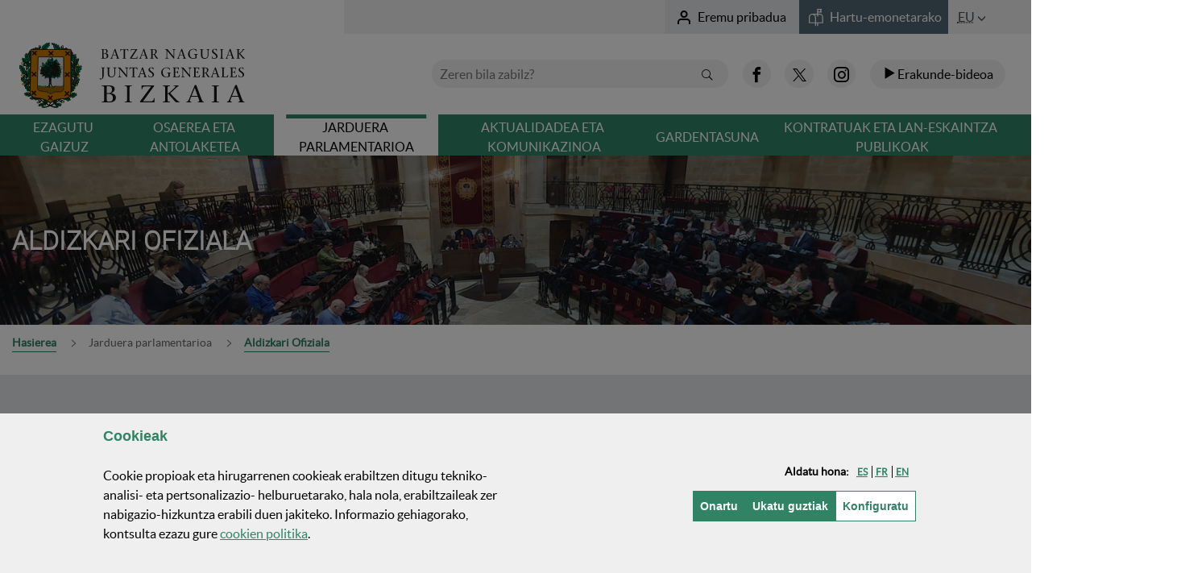

--- FILE ---
content_type: text/html;charset=UTF-8
request_url: https://jjggbizkaia.eus/eu/aldizkari-ofizialak/aldizkariak
body_size: 49406
content:
































	
		
			<!DOCTYPE html>































































		







<html class="ltr" dir="ltr" lang="eu-ES">

	<head>
	

		<title>Aldizkari ofiziala - Bizkaiko Batzar Nagusiak</title>

		<meta name="google-site-verification" content="v6wcHesHYAMM44H2FXlD2aNSGHDXe5XCo3pOLbURpfI" />
		
		<meta http-equiv="x-ua-compatible" content="IE=edge">
		<meta name="viewport" content="width=device-width, initial-scale=1.0, minimum-scale=1.0">

		<link rel="icon" href="https://jjggbizkaia.eus/o/IYBNTBNC/images/favicon.ico">

		<!--<link href="https://jjggbizkaia.eus/o/IYBNTBNC/css/main.css" rel="stylesheet">-->
		<!--<link href="https://jjggbizkaia.eus/o/IYBNTBNC/js/datepicker2/jquery-ui.css" rel="stylesheet">-->
		































<meta content="text/html; charset=UTF-8" http-equiv="content-type" />












<script type="importmap">{"imports":{"@clayui/breadcrumb":"/o/frontend-taglib-clay/__liferay__/exports/@clayui$breadcrumb.js","@clayui/form":"/o/frontend-taglib-clay/__liferay__/exports/@clayui$form.js","react-dom":"/o/frontend-js-react-web/__liferay__/exports/react-dom.js","@clayui/popover":"/o/frontend-taglib-clay/__liferay__/exports/@clayui$popover.js","@clayui/charts":"/o/frontend-taglib-clay/__liferay__/exports/@clayui$charts.js","@clayui/shared":"/o/frontend-taglib-clay/__liferay__/exports/@clayui$shared.js","@clayui/localized-input":"/o/frontend-taglib-clay/__liferay__/exports/@clayui$localized-input.js","@clayui/modal":"/o/frontend-taglib-clay/__liferay__/exports/@clayui$modal.js","@clayui/empty-state":"/o/frontend-taglib-clay/__liferay__/exports/@clayui$empty-state.js","@clayui/color-picker":"/o/frontend-taglib-clay/__liferay__/exports/@clayui$color-picker.js","@clayui/navigation-bar":"/o/frontend-taglib-clay/__liferay__/exports/@clayui$navigation-bar.js","react":"/o/frontend-js-react-web/__liferay__/exports/react.js","@clayui/pagination":"/o/frontend-taglib-clay/__liferay__/exports/@clayui$pagination.js","@clayui/icon":"/o/frontend-taglib-clay/__liferay__/exports/@clayui$icon.js","@clayui/table":"/o/frontend-taglib-clay/__liferay__/exports/@clayui$table.js","@clayui/autocomplete":"/o/frontend-taglib-clay/__liferay__/exports/@clayui$autocomplete.js","@clayui/slider":"/o/frontend-taglib-clay/__liferay__/exports/@clayui$slider.js","@clayui/management-toolbar":"/o/frontend-taglib-clay/__liferay__/exports/@clayui$management-toolbar.js","@clayui/multi-select":"/o/frontend-taglib-clay/__liferay__/exports/@clayui$multi-select.js","@clayui/nav":"/o/frontend-taglib-clay/__liferay__/exports/@clayui$nav.js","@clayui/time-picker":"/o/frontend-taglib-clay/__liferay__/exports/@clayui$time-picker.js","@clayui/provider":"/o/frontend-taglib-clay/__liferay__/exports/@clayui$provider.js","@clayui/upper-toolbar":"/o/frontend-taglib-clay/__liferay__/exports/@clayui$upper-toolbar.js","@clayui/loading-indicator":"/o/frontend-taglib-clay/__liferay__/exports/@clayui$loading-indicator.js","@clayui/panel":"/o/frontend-taglib-clay/__liferay__/exports/@clayui$panel.js","@clayui/drop-down":"/o/frontend-taglib-clay/__liferay__/exports/@clayui$drop-down.js","@clayui/list":"/o/frontend-taglib-clay/__liferay__/exports/@clayui$list.js","@clayui/date-picker":"/o/frontend-taglib-clay/__liferay__/exports/@clayui$date-picker.js","@clayui/label":"/o/frontend-taglib-clay/__liferay__/exports/@clayui$label.js","@clayui/data-provider":"/o/frontend-taglib-clay/__liferay__/exports/@clayui$data-provider.js","@liferay/frontend-js-api/data-set":"/o/frontend-js-dependencies-web/__liferay__/exports/@liferay$js-api$data-set.js","@clayui/core":"/o/frontend-taglib-clay/__liferay__/exports/@clayui$core.js","@clayui/pagination-bar":"/o/frontend-taglib-clay/__liferay__/exports/@clayui$pagination-bar.js","@clayui/layout":"/o/frontend-taglib-clay/__liferay__/exports/@clayui$layout.js","@clayui/multi-step-nav":"/o/frontend-taglib-clay/__liferay__/exports/@clayui$multi-step-nav.js","@liferay/frontend-js-api":"/o/frontend-js-dependencies-web/__liferay__/exports/@liferay$js-api.js","@clayui/css":"/o/frontend-taglib-clay/__liferay__/exports/@clayui$css.js","@clayui/toolbar":"/o/frontend-taglib-clay/__liferay__/exports/@clayui$toolbar.js","@clayui/alert":"/o/frontend-taglib-clay/__liferay__/exports/@clayui$alert.js","@clayui/badge":"/o/frontend-taglib-clay/__liferay__/exports/@clayui$badge.js","@clayui/link":"/o/frontend-taglib-clay/__liferay__/exports/@clayui$link.js","@clayui/card":"/o/frontend-taglib-clay/__liferay__/exports/@clayui$card.js","@clayui/progress-bar":"/o/frontend-taglib-clay/__liferay__/exports/@clayui$progress-bar.js","@clayui/tooltip":"/o/frontend-taglib-clay/__liferay__/exports/@clayui$tooltip.js","@clayui/button":"/o/frontend-taglib-clay/__liferay__/exports/@clayui$button.js","@clayui/tabs":"/o/frontend-taglib-clay/__liferay__/exports/@clayui$tabs.js","@clayui/sticker":"/o/frontend-taglib-clay/__liferay__/exports/@clayui$sticker.js"},"scopes":{}}</script><script data-senna-track="temporary">var Liferay = window.Liferay || {};Liferay.Icons = Liferay.Icons || {};Liferay.Icons.controlPanelSpritemap = 'https://jjggbizkaia.eus/o/admin-theme/images/clay/icons.svg';Liferay.Icons.spritemap = 'https://jjggbizkaia.eus/o/IYBNTBNC/images/clay/icons.svg';</script>
<script data-senna-track="permanent" type="text/javascript">window.Liferay = window.Liferay || {}; window.Liferay.CSP = {nonce: ''};</script>
<link data-senna-track="permanent" href="/o/frontend-theme-font-awesome-web/css/main.css?&mac=KWb8CY3oOhD728SI0G+NfXJbH/E=&browserId=chrome&languageId=eu_ES&minifierType=css&themeId=batzarnagusiak_WAR_IYBNTBNC" rel="stylesheet" type="text/css" />
<script data-senna-track="permanent" src="/combo?browserId=chrome&minifierType=js&languageId=eu_ES&t=1769050390146&/o/frontend-js-jquery-web/jquery/jquery.min.js&/o/frontend-js-jquery-web/jquery/init.js&/o/frontend-js-jquery-web/jquery/ajax.js&/o/frontend-js-jquery-web/jquery/bootstrap.bundle.min.js&/o/frontend-js-jquery-web/jquery/collapsible_search.js&/o/frontend-js-jquery-web/jquery/fm.js&/o/frontend-js-jquery-web/jquery/form.js&/o/frontend-js-jquery-web/jquery/popper.min.js&/o/frontend-js-jquery-web/jquery/side_navigation.js" type="text/javascript"></script>
<link data-senna-track="temporary" href="https://jjggbizkaia.eus/eu/aldizkari-ofizialak/aldizkariak" rel="canonical" />
<link data-senna-track="temporary" href="https://jjggbizkaia.eus/es/boletines-oficiales/boletines" hreflang="es-ES" rel="alternate" />
<link data-senna-track="temporary" href="https://jjggbizkaia.eus/eu/aldizkari-ofizialak/aldizkariak" hreflang="eu-ES" rel="alternate" />
<link data-senna-track="temporary" href="https://jjggbizkaia.eus/fr/bulletin-officiel/bulletin" hreflang="fr-FR" rel="alternate" />
<link data-senna-track="temporary" href="https://jjggbizkaia.eus/en/official-bulletin/bulletin" hreflang="en-US" rel="alternate" />
<link data-senna-track="temporary" href="https://jjggbizkaia.eus/eu/aldizkari-ofizialak/aldizkariak" hreflang="x-default" rel="alternate" />

<meta property="og:locale" content="eu_ES">
<meta property="og:locale:alternate" content="eu_ES">
<meta property="og:locale:alternate" content="es_ES">
<meta property="og:locale:alternate" content="en_US">
<meta property="og:locale:alternate" content="fr_FR">
<meta property="og:site_name" content="Batzar Nagusiak">
<meta property="og:title" content="Aldizkari ofiziala - Batzar Nagusiak">
<meta property="og:type" content="website">
<meta property="og:url" content="https://jjggbizkaia.eus/eu/aldizkari-ofizialak/aldizkariak">


<link href="https://jjggbizkaia.eus/o/IYBNTBNC/images/favicon.ico" rel="apple-touch-icon" />
<link href="https://jjggbizkaia.eus/o/IYBNTBNC/images/favicon.ico" rel="icon" />



<link class="lfr-css-file" data-senna-track="temporary" href="https://jjggbizkaia.eus/o/IYBNTBNC/css/clay.css?browserId=chrome&amp;themeId=batzarnagusiak_WAR_IYBNTBNC&amp;minifierType=css&amp;languageId=eu_ES&amp;t=1763080142000" id="liferayAUICSS" rel="stylesheet" type="text/css" />









	<link href="/combo?browserId=chrome&amp;minifierType=css&amp;themeId=batzarnagusiak_WAR_IYBNTBNC&amp;languageId=eu_ES&amp;IYBNWBOC_BOLETINES_INSTANCE_UB3bKQCd4GzU:%2Fo%2FIYBNWBOC%2Fcss%2Fmain.css&amp;com_liferay_journal_content_web_portlet_JournalContentPortlet_INSTANCE_4XWgsQLJQX7Q:%2Fo%2Fjournal-content-web%2Fcss%2Fmain.css&amp;com_liferay_product_navigation_product_menu_web_portlet_ProductMenuPortlet:%2Fo%2Fproduct-navigation-product-menu-web%2Fcss%2Fmain.css&amp;com_liferay_site_navigation_menu_web_portlet_SiteNavigationMenuPortlet:%2Fo%2Fsite-navigation-menu-web%2Fcss%2Fmain.css&amp;net_bizkaia_iybzwncc_IYBZWNCCPortlet:%2Fo%2FIYBZWNCC%2Fcss%2Fmain.css&amp;t=1763080142000" rel="stylesheet" type="text/css"
 data-senna-track="temporary" id="13309363" />








<script type="text/javascript" data-senna-track="temporary">
	// <![CDATA[
		var Liferay = Liferay || {};

		Liferay.Browser = {
			acceptsGzip: function() {
				return true;
			},

			

			getMajorVersion: function() {
				return 131.0;
			},

			getRevision: function() {
				return '537.36';
			},
			getVersion: function() {
				return '131.0';
			},

			

			isAir: function() {
				return false;
			},
			isChrome: function() {
				return true;
			},
			isEdge: function() {
				return false;
			},
			isFirefox: function() {
				return false;
			},
			isGecko: function() {
				return true;
			},
			isIe: function() {
				return false;
			},
			isIphone: function() {
				return false;
			},
			isLinux: function() {
				return false;
			},
			isMac: function() {
				return true;
			},
			isMobile: function() {
				return false;
			},
			isMozilla: function() {
				return false;
			},
			isOpera: function() {
				return false;
			},
			isRtf: function() {
				return true;
			},
			isSafari: function() {
				return true;
			},
			isSun: function() {
				return false;
			},
			isWebKit: function() {
				return true;
			},
			isWindows: function() {
				return false;
			}
		};

		Liferay.Data = Liferay.Data || {};

		Liferay.Data.ICONS_INLINE_SVG = true;

		Liferay.Data.NAV_SELECTOR = '#navigation';

		Liferay.Data.NAV_SELECTOR_MOBILE = '#navigationCollapse';

		Liferay.Data.isCustomizationView = function() {
			return false;
		};

		Liferay.Data.notices = [
			
		];

		(function () {
			var available = {};

			var direction = {};

			

				available['eu_ES'] = 'euskara\x20\x28Espainia\x29';
				direction['eu_ES'] = 'ltr';

			

				available['es_ES'] = 'espainiera\x20\x28Espainia\x29';
				direction['es_ES'] = 'ltr';

			

				available['en_US'] = 'ingelesa\x20\x28Ameriketako\x20Estatu\x20Batuak\x29';
				direction['en_US'] = 'ltr';

			

				available['fr_FR'] = 'frantsesa\x20\x28Frantzia\x29';
				direction['fr_FR'] = 'ltr';

			

			Liferay.Language = {
				available,
				direction,
				get: function(key) {
					return key;
				}
			};
		})();

		var featureFlags = {"LPD-11018":false,"LPS-193884":false,"LPS-178642":false,"LPS-193005":false,"LPS-187284":false,"LPS-187285":false,"LPS-114786":false,"LPS-192957":false,"COMMERCE-8087":false,"LRAC-10757":false,"LPS-180090":false,"LPS-170809":false,"LPS-178052":false,"LPS-189856":false,"LPS-187436":false,"LPS-182184":false,"LPS-185892":false,"LPS-186620":false,"COMMERCE-12754":false,"LPS-184404":false,"LPS-180328":false,"LPS-198183":false,"LPS-171364":false,"LPS-153714":false,"LPS-96845":false,"LPS-170670":false,"LPS-141392":false,"LPS-169981":false,"LPD-15804":false,"LPS-153839":false,"LPS-200135":false,"LPS-187793":false,"LPS-177027":false,"LPD-10793":false,"COMMERCE-12192":false,"LPD-11003":false,"LPS-196768":false,"LPS-196724":false,"LPS-196847":false,"LPS-163118":false,"LPS-114700":false,"LPS-135430":false,"LPS-134060":false,"LPS-164563":false,"LPS-122920":false,"LPS-203351":false,"LPS-194395":false,"LPD-6368":false,"LPD-10701":false,"LPS-202104":false,"COMMERCE-9599":false,"LPS-187142":false,"LPD-15596":false,"LPS-198959":false,"LPS-196935":true,"LPS-187854":false,"LPS-176691":false,"LPS-197909":false,"LPS-202534":false,"COMMERCE-8949":false,"COMMERCE-11922":false,"LPS-194362":false,"LPS-165481":false,"LPS-153813":false,"LPS-174455":false,"LPD-10735":false,"COMMERCE-13024":false,"LPS-194763":false,"LPS-165482":false,"LPS-193551":false,"LPS-197477":false,"LPS-174816":false,"LPS-186360":false,"LPS-153332":false,"COMMERCE-12170":false,"LPS-179669":false,"LPS-174417":false,"LPS-183882":false,"LPS-155284":false,"LRAC-15017":false,"LPS-200108":false,"LPS-159643":false,"LPS-161033":false,"LPS-164948":false,"LPS-186870":true,"LPS-186871":false,"LPS-188058":false,"LPS-129412":false,"LPS-166126":false,"LPS-169837":false};

		Liferay.FeatureFlags = Object.keys(featureFlags).reduce(
			(acc, key) => ({
				...acc, [key]: featureFlags[key] === 'true' || featureFlags[key] === true
			}), {}
		);

		Liferay.PortletKeys = {
			DOCUMENT_LIBRARY: 'com_liferay_document_library_web_portlet_DLPortlet',
			DYNAMIC_DATA_MAPPING: 'com_liferay_dynamic_data_mapping_web_portlet_DDMPortlet',
			ITEM_SELECTOR: 'com_liferay_item_selector_web_portlet_ItemSelectorPortlet'
		};

		Liferay.PropsValues = {
			JAVASCRIPT_SINGLE_PAGE_APPLICATION_TIMEOUT: 0,
			UPLOAD_SERVLET_REQUEST_IMPL_MAX_SIZE: 2097152000000
		};

		Liferay.ThemeDisplay = {

			

			
				getLayoutId: function() {
					return '80';
				},

				

				getLayoutRelativeControlPanelURL: function() {
					return '/eu/group/jjggbizkaia/~/control_panel/manage';
				},

				getLayoutRelativeURL: function() {
					return '/eu/aldizkari-ofizialak/aldizkariak';
				},
				getLayoutURL: function() {
					return 'https://jjggbizkaia.eus/eu/aldizkari-ofizialak/aldizkariak';
				},
				getParentLayoutId: function() {
					return '118';
				},
				isControlPanel: function() {
					return false;
				},
				isPrivateLayout: function() {
					return 'false';
				},
				isVirtualLayout: function() {
					return false;
				},
			

			getBCP47LanguageId: function() {
				return 'eu-ES';
			},
			getCanonicalURL: function() {

				

				return 'https\x3a\x2f\x2fjjggbizkaia\x2eeus\x2feu\x2faldizkari-ofizialak\x2faldizkariak';
			},
			getCDNBaseURL: function() {
				return 'https://jjggbizkaia.eus';
			},
			getCDNDynamicResourcesHost: function() {
				return '';
			},
			getCDNHost: function() {
				return '';
			},
			getCompanyGroupId: function() {
				return '8778168';
			},
			getCompanyId: function() {
				return '8778129';
			},
			getDefaultLanguageId: function() {
				return 'eu_ES';
			},
			getDoAsUserIdEncoded: function() {
				return '';
			},
			getLanguageId: function() {
				return 'eu_ES';
			},
			getParentGroupId: function() {
				return '8778164';
			},
			getPathContext: function() {
				return '';
			},
			getPathImage: function() {
				return '/image';
			},
			getPathJavaScript: function() {
				return '/o/frontend-js-web';
			},
			getPathMain: function() {
				return '/eu/c';
			},
			getPathThemeImages: function() {
				return 'https://jjggbizkaia.eus/o/IYBNTBNC/images';
			},
			getPathThemeRoot: function() {
				return '/o/IYBNTBNC';
			},
			getPlid: function() {
				return '7989687';
			},
			getPortalURL: function() {
				return 'https://jjggbizkaia.eus';
			},
			getRealUserId: function() {
				return '8778133';
			},
			getRemoteAddr: function() {
				return '18.222.59.88';
			},
			getRemoteHost: function() {
				return '18.222.59.88';
			},
			getScopeGroupId: function() {
				return '8778164';
			},
			getScopeGroupIdOrLiveGroupId: function() {
				return '8778164';
			},
			getSessionId: function() {
				return '';
			},
			getSiteAdminURL: function() {
				return 'https://jjggbizkaia.eus/group/jjggbizkaia/~/control_panel/manage?p_p_lifecycle=0&p_p_state=maximized&p_p_mode=view';
			},
			getSiteGroupId: function() {
				return '8778164';
			},
			getURLControlPanel: function() {
				return '/eu/group/control_panel?refererPlid=7989687';
			},
			getURLHome: function() {
				return 'https\x3a\x2f\x2fjjggbizkaia\x2eeus\x2fweb\x2fguest';
			},
			getUserEmailAddress: function() {
				return '';
			},
			getUserId: function() {
				return '8778133';
			},
			getUserName: function() {
				return '';
			},
			isAddSessionIdToURL: function() {
				return false;
			},
			isImpersonated: function() {
				return false;
			},
			isSignedIn: function() {
				return false;
			},

			isStagedPortlet: function() {
				
					
						return false;
					
				
			},

			isStateExclusive: function() {
				return false;
			},
			isStateMaximized: function() {
				return false;
			},
			isStatePopUp: function() {
				return false;
			}
		};

		var themeDisplay = Liferay.ThemeDisplay;

		Liferay.AUI = {

			

			getCombine: function() {
				return true;
			},
			getComboPath: function() {
				return '/combo/?browserId=chrome&minifierType=&languageId=eu_ES&t=1740691045842&';
			},
			getDateFormat: function() {
				return '%Y/%m/%d';
			},
			getEditorCKEditorPath: function() {
				return '/o/frontend-editor-ckeditor-web';
			},
			getFilter: function() {
				var filter = 'raw';

				
					
						filter = 'min';
					
					

				return filter;
			},
			getFilterConfig: function() {
				var instance = this;

				var filterConfig = null;

				if (!instance.getCombine()) {
					filterConfig = {
						replaceStr: '.js' + instance.getStaticResourceURLParams(),
						searchExp: '\\.js$'
					};
				}

				return filterConfig;
			},
			getJavaScriptRootPath: function() {
				return '/o/frontend-js-web';
			},
			getPortletRootPath: function() {
				return '/html/portlet';
			},
			getStaticResourceURLParams: function() {
				return '?browserId=chrome&minifierType=&languageId=eu_ES&t=1740691045842';
			}
		};

		Liferay.authToken = '0wl10gjj';

		

		Liferay.currentURL = '\x2feu\x2faldizkari-ofizialak\x2faldizkariak';
		Liferay.currentURLEncoded = '\x252Feu\x252Faldizkari-ofizialak\x252Faldizkariak';
	// ]]>
</script>

<script data-senna-track="temporary" type="text/javascript">window.__CONFIG__= {basePath: '',combine: true, defaultURLParams: null, explainResolutions: false, exposeGlobal: false, logLevel: 'warn', moduleType: 'module', namespace:'Liferay', nonce: '', reportMismatchedAnonymousModules: 'warn', resolvePath: '/o/js_resolve_modules', url: '/combo/?browserId=chrome&minifierType=js&languageId=eu_ES&t=1740691045842&', waitTimeout: 20000};</script><script data-senna-track="permanent" src="/o/frontend-js-loader-modules-extender/loader.js?&mac=9WaMmhziBCkScHZwrrVcOR7VZF4=&browserId=chrome&languageId=eu_ES&minifierType=js" type="text/javascript"></script><script data-senna-track="permanent" src="/combo?browserId=chrome&minifierType=js&languageId=eu_ES&t=1740691045842&/o/frontend-js-aui-web/aui/aui/aui-min.js&/o/frontend-js-aui-web/liferay/modules.js&/o/frontend-js-aui-web/liferay/aui_sandbox.js&/o/frontend-js-aui-web/aui/attribute-base/attribute-base-min.js&/o/frontend-js-aui-web/aui/attribute-complex/attribute-complex-min.js&/o/frontend-js-aui-web/aui/attribute-core/attribute-core-min.js&/o/frontend-js-aui-web/aui/attribute-observable/attribute-observable-min.js&/o/frontend-js-aui-web/aui/attribute-extras/attribute-extras-min.js&/o/frontend-js-aui-web/aui/event-custom-base/event-custom-base-min.js&/o/frontend-js-aui-web/aui/event-custom-complex/event-custom-complex-min.js&/o/frontend-js-aui-web/aui/oop/oop-min.js&/o/frontend-js-aui-web/aui/aui-base-lang/aui-base-lang-min.js&/o/frontend-js-aui-web/liferay/dependency.js&/o/frontend-js-aui-web/liferay/util.js&/o/oauth2-provider-web/js/liferay.js&/o/frontend-js-web/liferay/dom_task_runner.js&/o/frontend-js-web/liferay/events.js&/o/frontend-js-web/liferay/lazy_load.js&/o/frontend-js-web/liferay/liferay.js&/o/frontend-js-web/liferay/global.bundle.js&/o/frontend-js-web/liferay/portlet.js&/o/frontend-js-web/liferay/workflow.js" type="text/javascript"></script>
<script data-senna-track="temporary" type="text/javascript">window.Liferay = Liferay || {}; window.Liferay.OAuth2 = {getAuthorizeURL: function() {return 'https://jjggbizkaia.eus/o/oauth2/authorize';}, getBuiltInRedirectURL: function() {return 'https://jjggbizkaia.eus/o/oauth2/redirect';}, getIntrospectURL: function() { return 'https://jjggbizkaia.eus/o/oauth2/introspect';}, getTokenURL: function() {return 'https://jjggbizkaia.eus/o/oauth2/token';}, getUserAgentApplication: function(externalReferenceCode) {return Liferay.OAuth2._userAgentApplications[externalReferenceCode];}, _userAgentApplications: {}}</script><script data-senna-track="temporary" type="text/javascript">try {var MODULE_MAIN='calendar-web@5.0.89/index';var MODULE_PATH='/o/calendar-web';AUI().applyConfig({groups:{calendar:{base:MODULE_PATH+"/js/",combine:Liferay.AUI.getCombine(),filter:Liferay.AUI.getFilterConfig(),modules:{"liferay-calendar-a11y":{path:"calendar_a11y.js",requires:["calendar"]},"liferay-calendar-container":{path:"calendar_container.js",requires:["aui-alert","aui-base","aui-component","liferay-portlet-base"]},"liferay-calendar-date-picker-sanitizer":{path:"date_picker_sanitizer.js",requires:["aui-base"]},"liferay-calendar-interval-selector":{path:"interval_selector.js",requires:["aui-base","liferay-portlet-base"]},"liferay-calendar-interval-selector-scheduler-event-link":{path:"interval_selector_scheduler_event_link.js",requires:["aui-base","liferay-portlet-base"]},"liferay-calendar-list":{path:"calendar_list.js",requires:["aui-template-deprecated","liferay-scheduler"]},"liferay-calendar-message-util":{path:"message_util.js",requires:["liferay-util-window"]},"liferay-calendar-recurrence-converter":{path:"recurrence_converter.js",requires:[]},"liferay-calendar-recurrence-dialog":{path:"recurrence.js",requires:["aui-base","liferay-calendar-recurrence-util"]},"liferay-calendar-recurrence-util":{path:"recurrence_util.js",requires:["aui-base","liferay-util-window"]},"liferay-calendar-reminders":{path:"calendar_reminders.js",requires:["aui-base"]},"liferay-calendar-remote-services":{path:"remote_services.js",requires:["aui-base","aui-component","liferay-calendar-util","liferay-portlet-base"]},"liferay-calendar-session-listener":{path:"session_listener.js",requires:["aui-base","liferay-scheduler"]},"liferay-calendar-simple-color-picker":{path:"simple_color_picker.js",requires:["aui-base","aui-template-deprecated"]},"liferay-calendar-simple-menu":{path:"simple_menu.js",requires:["aui-base","aui-template-deprecated","event-outside","event-touch","widget-modality","widget-position","widget-position-align","widget-position-constrain","widget-stack","widget-stdmod"]},"liferay-calendar-util":{path:"calendar_util.js",requires:["aui-datatype","aui-io","aui-scheduler","aui-toolbar","autocomplete","autocomplete-highlighters"]},"liferay-scheduler":{path:"scheduler.js",requires:["async-queue","aui-datatype","aui-scheduler","dd-plugin","liferay-calendar-a11y","liferay-calendar-message-util","liferay-calendar-recurrence-converter","liferay-calendar-recurrence-util","liferay-calendar-util","liferay-scheduler-event-recorder","liferay-scheduler-models","promise","resize-plugin"]},"liferay-scheduler-event-recorder":{path:"scheduler_event_recorder.js",requires:["dd-plugin","liferay-calendar-util","resize-plugin"]},"liferay-scheduler-models":{path:"scheduler_models.js",requires:["aui-datatype","dd-plugin","liferay-calendar-util"]}},root:MODULE_PATH+"/js/"}}});
} catch(error) {console.error(error);}try {var MODULE_MAIN='portal-search-web@6.0.127/index';var MODULE_PATH='/o/portal-search-web';AUI().applyConfig({groups:{search:{base:MODULE_PATH+"/js/",combine:Liferay.AUI.getCombine(),filter:Liferay.AUI.getFilterConfig(),modules:{"liferay-search-custom-filter":{path:"custom_filter.js",requires:[]},"liferay-search-date-facet":{path:"date_facet.js",requires:["aui-form-validator","liferay-search-facet-util"]},"liferay-search-facet-util":{path:"facet_util.js",requires:[]},"liferay-search-modified-facet":{path:"modified_facet.js",requires:["aui-form-validator","liferay-search-facet-util"]},"liferay-search-sort-configuration":{path:"sort_configuration.js",requires:["aui-node"]},"liferay-search-sort-util":{path:"sort_util.js",requires:[]}},root:MODULE_PATH+"/js/"}}});
} catch(error) {console.error(error);}try {var MODULE_MAIN='staging-processes-web@5.0.55/index';var MODULE_PATH='/o/staging-processes-web';AUI().applyConfig({groups:{stagingprocessesweb:{base:MODULE_PATH+"/",combine:Liferay.AUI.getCombine(),filter:Liferay.AUI.getFilterConfig(),modules:{"liferay-staging-processes-export-import":{path:"js/main.js",requires:["aui-datatype","aui-dialog-iframe-deprecated","aui-modal","aui-parse-content","aui-toggler","liferay-portlet-base","liferay-util-window"]}},root:MODULE_PATH+"/"}}});
} catch(error) {console.error(error);}try {var MODULE_MAIN='frontend-js-components-web@2.0.63/index';var MODULE_PATH='/o/frontend-js-components-web';AUI().applyConfig({groups:{components:{mainModule:MODULE_MAIN}}});
} catch(error) {console.error(error);}try {var MODULE_MAIN='@liferay/frontend-js-react-web@5.0.37/index';var MODULE_PATH='/o/frontend-js-react-web';AUI().applyConfig({groups:{react:{mainModule:MODULE_MAIN}}});
} catch(error) {console.error(error);}try {var MODULE_MAIN='@liferay/document-library-web@6.0.177/document_library/js/index';var MODULE_PATH='/o/document-library-web';AUI().applyConfig({groups:{dl:{base:MODULE_PATH+"/document_library/js/legacy/",combine:Liferay.AUI.getCombine(),filter:Liferay.AUI.getFilterConfig(),modules:{"document-library-upload-component":{path:"DocumentLibraryUpload.js",requires:["aui-component","aui-data-set-deprecated","aui-overlay-manager-deprecated","aui-overlay-mask-deprecated","aui-parse-content","aui-progressbar","aui-template-deprecated","liferay-search-container","querystring-parse-simple","uploader"]}},root:MODULE_PATH+"/document_library/js/legacy/"}}});
} catch(error) {console.error(error);}try {var MODULE_MAIN='@liferay/frontend-js-state-web@1.0.20/index';var MODULE_PATH='/o/frontend-js-state-web';AUI().applyConfig({groups:{state:{mainModule:MODULE_MAIN}}});
} catch(error) {console.error(error);}try {var MODULE_MAIN='exportimport-web@5.0.83/index';var MODULE_PATH='/o/exportimport-web';AUI().applyConfig({groups:{exportimportweb:{base:MODULE_PATH+"/",combine:Liferay.AUI.getCombine(),filter:Liferay.AUI.getFilterConfig(),modules:{"liferay-export-import-export-import":{path:"js/main.js",requires:["aui-datatype","aui-dialog-iframe-deprecated","aui-modal","aui-parse-content","aui-toggler","liferay-portlet-base","liferay-util-window"]}},root:MODULE_PATH+"/"}}});
} catch(error) {console.error(error);}try {var MODULE_MAIN='frontend-editor-alloyeditor-web@5.0.46/index';var MODULE_PATH='/o/frontend-editor-alloyeditor-web';AUI().applyConfig({groups:{alloyeditor:{base:MODULE_PATH+"/js/",combine:Liferay.AUI.getCombine(),filter:Liferay.AUI.getFilterConfig(),modules:{"liferay-alloy-editor":{path:"alloyeditor.js",requires:["aui-component","liferay-portlet-base","timers"]},"liferay-alloy-editor-source":{path:"alloyeditor_source.js",requires:["aui-debounce","liferay-fullscreen-source-editor","liferay-source-editor","plugin"]}},root:MODULE_PATH+"/js/"}}});
} catch(error) {console.error(error);}try {var MODULE_MAIN='dynamic-data-mapping-web@5.0.100/index';var MODULE_PATH='/o/dynamic-data-mapping-web';!function(){const a=Liferay.AUI;AUI().applyConfig({groups:{ddm:{base:MODULE_PATH+"/js/",combine:Liferay.AUI.getCombine(),filter:a.getFilterConfig(),modules:{"liferay-ddm-form":{path:"ddm_form.js",requires:["aui-base","aui-datatable","aui-datatype","aui-image-viewer","aui-parse-content","aui-set","aui-sortable-list","json","liferay-form","liferay-map-base","liferay-translation-manager","liferay-util-window"]},"liferay-portlet-dynamic-data-mapping":{condition:{trigger:"liferay-document-library"},path:"main.js",requires:["arraysort","aui-form-builder-deprecated","aui-form-validator","aui-map","aui-text-unicode","json","liferay-menu","liferay-translation-manager","liferay-util-window","text"]},"liferay-portlet-dynamic-data-mapping-custom-fields":{condition:{trigger:"liferay-document-library"},path:"custom_fields.js",requires:["liferay-portlet-dynamic-data-mapping"]}},root:MODULE_PATH+"/js/"}}})}();
} catch(error) {console.error(error);}try {var MODULE_MAIN='portal-workflow-kaleo-designer-web@5.0.125/index';var MODULE_PATH='/o/portal-workflow-kaleo-designer-web';AUI().applyConfig({groups:{"kaleo-designer":{base:MODULE_PATH+"/designer/js/legacy/",combine:Liferay.AUI.getCombine(),filter:Liferay.AUI.getFilterConfig(),modules:{"liferay-kaleo-designer-autocomplete-util":{path:"autocomplete_util.js",requires:["autocomplete","autocomplete-highlighters"]},"liferay-kaleo-designer-definition-diagram-controller":{path:"definition_diagram_controller.js",requires:["liferay-kaleo-designer-field-normalizer","liferay-kaleo-designer-utils"]},"liferay-kaleo-designer-dialogs":{path:"dialogs.js",requires:["liferay-util-window"]},"liferay-kaleo-designer-editors":{path:"editors.js",requires:["aui-ace-editor","aui-ace-editor-mode-xml","aui-base","aui-datatype","aui-node","liferay-kaleo-designer-autocomplete-util","liferay-kaleo-designer-utils"]},"liferay-kaleo-designer-field-normalizer":{path:"field_normalizer.js",requires:["liferay-kaleo-designer-remote-services"]},"liferay-kaleo-designer-nodes":{path:"nodes.js",requires:["aui-datatable","aui-datatype","aui-diagram-builder","liferay-kaleo-designer-editors","liferay-kaleo-designer-utils"]},"liferay-kaleo-designer-remote-services":{path:"remote_services.js",requires:["aui-io"]},"liferay-kaleo-designer-templates":{path:"templates.js",requires:["aui-tpl-snippets-deprecated"]},"liferay-kaleo-designer-utils":{path:"utils.js",requires:[]},"liferay-kaleo-designer-xml-definition":{path:"xml_definition.js",requires:["aui-base","aui-component","dataschema-xml","datatype-xml"]},"liferay-kaleo-designer-xml-definition-serializer":{path:"xml_definition_serializer.js",requires:["escape","liferay-kaleo-designer-xml-util"]},"liferay-kaleo-designer-xml-util":{path:"xml_util.js",requires:["aui-base"]},"liferay-portlet-kaleo-designer":{path:"main.js",requires:["aui-ace-editor","aui-ace-editor-mode-xml","aui-tpl-snippets-deprecated","dataschema-xml","datasource","datatype-xml","event-valuechange","io-form","liferay-kaleo-designer-autocomplete-util","liferay-kaleo-designer-editors","liferay-kaleo-designer-nodes","liferay-kaleo-designer-remote-services","liferay-kaleo-designer-utils","liferay-kaleo-designer-xml-util","liferay-util-window"]}},root:MODULE_PATH+"/designer/js/legacy/"}}});
} catch(error) {console.error(error);}try {var MODULE_MAIN='contacts-web@5.0.57/index';var MODULE_PATH='/o/contacts-web';AUI().applyConfig({groups:{contactscenter:{base:MODULE_PATH+"/js/",combine:Liferay.AUI.getCombine(),filter:Liferay.AUI.getFilterConfig(),modules:{"liferay-contacts-center":{path:"main.js",requires:["aui-io-plugin-deprecated","aui-toolbar","autocomplete-base","datasource-io","json-parse","liferay-portlet-base","liferay-util-window"]}},root:MODULE_PATH+"/js/"}}});
} catch(error) {console.error(error);}</script>




<script type="text/javascript" data-senna-track="temporary">
	// <![CDATA[
		
			
				
		

		
	// ]]>
</script>





	
		

			

			
		
		



	
		

			

			
		
		



	
		

			

			
		
	















	



















<link class="lfr-css-file" data-senna-track="temporary" href="https://jjggbizkaia.eus/o/IYBNTBNC/css/main.css?browserId=chrome&amp;themeId=batzarnagusiak_WAR_IYBNTBNC&amp;minifierType=css&amp;languageId=eu_ES&amp;t=1763080142000" id="liferayThemeCSS" rel="stylesheet" type="text/css" />




	<style data-senna-track="temporary" type="text/css">
		/*.jjgg-audioguia .jw-flag-audio-player .jw-controlbar, .jw-flag-audio-player .jw-controlbar .jw-button-container {
    background-color: black !important;
}*/
	</style>





	<style data-senna-track="temporary" type="text/css">

		

			

		

			

		

			

		

			

		

			

		

			

				

					

#p_p_id_com_liferay_site_navigation_menu_web_portlet_SiteNavigationMenuPortlet_ .portlet-content {

}




				

			

		

			

		

			

				

					

#p_p_id_net_bizkaia_iyckwcoc_IYCKWCOCPortlet_ .portlet-content {

}




				

			

		

	</style>


<script data-senna-track="temporary">var Liferay = window.Liferay || {}; Liferay.CommerceContext = {"commerceAccountGroupIds":[],"accountEntryAllowedTypes":["person"],"commerceChannelId":"0","showUnselectableOptions":false,"currency":{"currencyId":"21683829","currencyCode":"USD"},"showSeparateOrderItems":false,"commerceSiteType":0};</script><link href="/o/commerce-frontend-js/styles/main.css" rel="stylesheet" type="text/css" />
<style data-senna-track="temporary" type="text/css">
</style>
<script type="module">
import {default as init} from '/o/frontend-js-spa-web/__liferay__/index.js';
{
init({"navigationExceptionSelectors":":not([target=\"_blank\"]):not([data-senna-off]):not([data-resource-href]):not([data-cke-saved-href]):not([data-cke-saved-href])","cacheExpirationTime":-1,"clearScreensCache":false,"portletsBlacklist":["IYBIWKGC_IYBIWKGCAgendaPortlet","iybiwocc_part_procesos_participativos","com_liferay_site_navigation_directory_web_portlet_SitesDirectoryPortlet","com_liferay_questions_web_internal_portlet_QuestionsPortlet","IYBNWINC_HISTORICO_INICIATIVAS","com_liferay_portal_language_override_web_internal_portlet_PLOPortlet","IYBIWKGC_IYBIWKGCListadoPortlet","com_liferay_login_web_portlet_LoginPortlet","IYBIWKGC_IYBIWKGCBuscadorPortlet","iybiwocc_part_organos_canales","com_liferay_nested_portlets_web_portlet_NestedPortletsPortlet","com_liferay_account_admin_web_internal_portlet_AccountUsersRegistrationPortlet","gr_busqueda","buscadorEventos","com_liferay_login_web_portlet_FastLoginPortlet"],"excludedTargetPortlets":["com_liferay_users_admin_web_portlet_UsersAdminPortlet","com_liferay_server_admin_web_portlet_ServerAdminPortlet"],"validStatusCodes":[221,490,494,499,491,492,493,495,220],"debugEnabled":false,"loginRedirect":"","excludedPaths":["/c/document_library","/documents","/image"],"userNotification":{"message":"It looks like this is taking longer than expected.","title":"Oops","timeout":30000},"requestTimeout":0});
}

</script>









<script type="text/javascript" data-senna-track="temporary">
	if (window.Analytics) {
		window._com_liferay_document_library_analytics_isViewFileEntry = false;
	}
</script>

<script type="text/javascript">
Liferay.on(
	'ddmFieldBlur', function(event) {
		if (window.Analytics) {
			Analytics.send(
				'fieldBlurred',
				'Form',
				{
					fieldName: event.fieldName,
					focusDuration: event.focusDuration,
					formId: event.formId,
					formPageTitle: event.formPageTitle,
					page: event.page,
					title: event.title
				}
			);
		}
	}
);

Liferay.on(
	'ddmFieldFocus', function(event) {
		if (window.Analytics) {
			Analytics.send(
				'fieldFocused',
				'Form',
				{
					fieldName: event.fieldName,
					formId: event.formId,
					formPageTitle: event.formPageTitle,
					page: event.page,
					title:event.title
				}
			);
		}
	}
);

Liferay.on(
	'ddmFormPageShow', function(event) {
		if (window.Analytics) {
			Analytics.send(
				'pageViewed',
				'Form',
				{
					formId: event.formId,
					formPageTitle: event.formPageTitle,
					page: event.page,
					title: event.title
				}
			);
		}
	}
);

Liferay.on(
	'ddmFormSubmit', function(event) {
		if (window.Analytics) {
			Analytics.send(
				'formSubmitted',
				'Form',
				{
					formId: event.formId,
					title: event.title
				}
			);
		}
	}
);

Liferay.on(
	'ddmFormView', function(event) {
		if (window.Analytics) {
			Analytics.send(
				'formViewed',
				'Form',
				{
					formId: event.formId,
					title: event.title
				}
			);
		}
	}
);

</script><script>

</script>

























		
		
		<script defer src="https://jjggbizkaia.eus/o/IYBNTBNC/js/affix.js"></script>
		<script defer src="https://jjggbizkaia.eus/o/IYBNTBNC/js/jquery-scrolltofixed.js"></script>
		<script defer src="https://jjggbizkaia.eus/o/IYBNTBNC/js/jquery.tablesorter.min.js"></script>
		<script src="https://jjggbizkaia.eus/o/IYBNTBNC/js/easyResponsiveTabs.js"></script>	
		<script src="https://jjggbizkaia.eus/o/IYBNTBNC/js/main.js"></script>
		<script defer src="https://jjggbizkaia.eus/o/IYBNTBNC/js/datepicker2-responsive.js"></script>
		<script defer  data-senna-track="temporay"	src="https://jjggbizkaia.eus/o/IYBNTBNC/js/responsive.js"></script>
		<script defer src="https://jjggbizkaia.eus/o/IYBNTBNC/js/readmore.min.js"></script>
		
		<link rel="stylesheet" type="text/css" href="https://jjggbizkaia.eus/o/IYBNTBNC/css/slick/slick.css"/> 
		<link rel="stylesheet" type="text/css" href="https://jjggbizkaia.eus/o/IYBNTBNC/css/slick/slick-theme.css"/>
		<script defer  src="https://jjggbizkaia.eus/o/IYBNTBNC/js/slick/slick.min.js"></script>
		<link href="https://jjggbizkaia.eus/o/IYBNTBNC/css/magnific-popup/magnific-popup.css" rel="stylesheet" type="text/css" />
		<script defer src="https://jjggbizkaia.eus/o/IYBNTBNC/js/plugins/magnific-popup/jquery.magnific-popup.min.js"></script>
		<!--<script data-senna-track="permanent" src="https://jjggbizkaia.eus/o/IYBNTBNC/js/plugins/light-slider/js/lightslider.min.js"></script>-->
		<script  src="https://jjggbizkaia.eus/o/IYBNTBNC/js/plugins/light-gallery/js/lightgallery.min.js"></script>
		
		<!-- Google Tag Manager -->
		<script>(function(w,d,s,l,i){w[l]=w[l]||[];w[l].push({'gtm.start':
new Date().getTime(),event:'gtm.js'});var f=d.getElementsByTagName(s)[0],
j=d.createElement(s),dl=l!='dataLayer'?'&l='+l:'';j.async=true;j.src=
'https://www.googletagmanager.com/gtm.js?id='+i+dl;f.parentNode.insertBefore(j,f);
})(window,document,'script','dataLayer','GTM-PXKTKSQ');</script>
		<!-- End Google Tag Manager -->
		
	
</head>


<body class="chrome controls-visible  yui3-skin-sam guest-site signed-out public-page site jjgg" id="top">
		<!-- Google Tag Manager (noscript) -->
		<noscript><iframe src="https://www.googletagmanager.com/ns.html?id=GTM-PXKTKSQ" height="0" width="0" style="display:none;visibility:hidden"></iframe></noscript>
		<!-- End Google Tag Manager (noscript) -->
   











































































	<div id="wrapper">	
	
<header id="banner" role="banner">
	<div id="heading" class="affix-top">
		<p class="skip-to-content sr-only">
			<a href="#main-content" id="skip-to-content">skip-to-content <span class="bipoicon icon-arrow-down2"></span></a>
		</p>
		<div class="jjgg-container">
			<div class="row d-none d-md-flex">
				<div class="col-8 offset-4 jjgg-header-background-gray">
					<nav aria-label="Bigarren mailako menua" class="navbar navbar-expand-lg navbar-light ml-auto mr-3 p-0">
						<ul class="navbar-nav navbar-nav ml-auto mr-3">
							<li class="nav-item"><a class="jjgg-private_area_link" href="https://apps.bizkaia.eus/SIGP/" target="_blank" title="(Ireki beste fitxa bat)"><span class="bipoicon icon-user"></span>Eremu pribadua</a></li>
							<li class="nav-item active"><a class="nav-link" href="/eu/kontaktua"><span class="bipoicon icon-contacto"></span> Hartu-emonetarako</a></li>
							<li class="nav-item"><div class="input-group">
<button aria-expanded="false" aria-haspopup="true" class="dropdown-toggle custom-select " data-toggle="dropdown"  aria-label="Hautatu hizkuntza" id="jjgg-idioma-header" type="button">
	<abbr title="Euskara">EU</abbr>
	<span class="glyphicon glyphicon-menu-down"></span>
</button>
<ul aria-labelledby="jjgg-idioma-header" class="dropdown-menu" role="listbox">
		
		
			<li aria-hidden="true" class="jjgg_idiomaActual">
				<div lang="EU">
					<span>Euskara</span>
					<span>EU</span>
				</div>
			</li>
	
		
		
		
			<li class="nav-item dropdown">
				<a  class="dropdown-item" data-senna-off="true" href="/c/portal/update_language?p_l_id=7989687&redirect=%2Feu%2Faldizkari-ofizialak%2Faldizkariak&languageId=es_ES" lang="ES">
					<span class="sr-only">Español</span>
					<span aria-hidden="true"><abbr title="Español">ES</abbr></span>
				</a>
			</li>
	
		
		
		
			<li class="nav-item dropdown">
				<a  class="dropdown-item" data-senna-off="true" href="/c/portal/update_language?p_l_id=7989687&redirect=%2Feu%2Faldizkari-ofizialak%2Faldizkariak&languageId=en_US" lang="EN">
					<span class="sr-only">English</span>
					<span aria-hidden="true"><abbr title="English">EN</abbr></span>
				</a>
			</li>
	
		
		
		
			<li class="nav-item dropdown">
				<a  class="dropdown-item" data-senna-off="true" href="/c/portal/update_language?p_l_id=7989687&redirect=%2Feu%2Faldizkari-ofizialak%2Faldizkariak&languageId=fr_FR" lang="FR">
					<span class="sr-only">Français</span>
					<span aria-hidden="true"><abbr title="Français">FR</abbr></span>
				</a>
			</li>
	
</ul>

</div></li>
	
						</ul>
					</nav>
				</div>
			</div>
		</div>
		<div class="row jjgg-container align-items-center">
			<div class="col-sm-5 p-0">
				<p class="jjggbizkaia_site-logo m-md-0" >
					<a href="/eu/hasierea">
						<span lang="eu">Bizkaiko Batzar Nagusiak</span> - <span lang="es">Juntas Generales de Bizkaia</span>
					</a>
				</p>
			</div>
			
			<div class="col-sm-7 p-0 d-none d-md-flex ">
				<script type="text/javascript">
					function irPagBuscador(){
						window.location.href = "/eu/bilatzailea?q=" + $("#buscadorPagina").val();
					}
				</script>
				<div class="jjgg-buscador_header">
					<input id="buscadorPagina" class="w-100" aria-label="Bilatu edukia" placeholder="Zeren bila zabilz?" type="search" />
					<button aria-label="Bilatu" type="button" onclick="irPagBuscador()">
						<span class="bipoicon icon-lupa"></span>
					</button>
				</div>
				<ul class="row jjgg-redes-header">
					<li><a class="bipo_btnSocial" href="https://www.facebook.com/bizkaikobatzarnagusiak/" target="_blank" title="(Ireki beste fitxa bat)"><span class="bipoicon icon-facebook"></span><span class="sr-only">Facebook</span></a></li>
					<li><a class="bipo_btnSocial" href="https://twitter.com/bbnnbizkaia" target="_blank" title="(Ireki beste fitxa bat)"><span class="bipoicon icon-twitter"></span><span class="sr-only">Twitter</span></a></li>
					<li><a class="bipo_btnSocial" href="https://www.instagram.com/bizkaikobatzarnagusiak/" target="_blank" title="(Ireki beste fitxa bat)"><span class="bipoicon icon-instagram"></span><span class="sr-only">Instagram</span></a></li>
					<!-- <li><a class="jjgg-private_area_link" href="https://apps.bizkaia.eus/SIGP/" target="_blank" title="(Ireki beste fitxa bat)"><span class="bipoicon icon-user"></span>Eremu pribadua</a></li> -->
					<li><a class="jjgg-button popup-inline" href="#fichaVideo" id="enlace" aria-controls="fichaVideo" aria-haspopup="true" aria-expanded="false">
					<span class="bipoicon icon-play3"></span>Erakunde-bideoa</a></li>
				</ul>
			</div>
		
		</div>	
	</div>
</header>






































































	

	<div class="portlet-boundary portlet-boundary_com_liferay_site_navigation_menu_web_portlet_SiteNavigationMenuPortlet_  portlet-static portlet-static-end portlet-barebone portlet-navigation " id="p_p_id_com_liferay_site_navigation_menu_web_portlet_SiteNavigationMenuPortlet_">
		<span id="p_com_liferay_site_navigation_menu_web_portlet_SiteNavigationMenuPortlet"></span>




	

	
		
			


































	
		
<section class="portlet" id="portlet_com_liferay_site_navigation_menu_web_portlet_SiteNavigationMenuPortlet">


	<div class="portlet-content">


		
			<div class=" portlet-content-container">
				


	<div class="portlet-body">



	
		
			
				
					







































	

	








	

				

				
					
						


	

		




















	

		

		
			
				

	
<nav class="navbar navbar-expand-lg jjgg-green-navbar jjgg-megamenu" aria-label="Menu nagusia" id="navbar-main"><button aria-controls="navbarNav" aria-expanded="false" aria-label="Toggle navigation" class="navbar-toggler" data-target="#navbarNav" data-toggle="collapse" type="button"><span class="navbar-toggler-icon"></span></button>
	<div class="collapse navbar-collapse" id="navbarNav">
		<form class="d-md-none form-inline my-2 my-lg-0">
			<input aria-label="Bilatu edukia" placeholder="Zeren bila zabilz?" type="search" id="inputBusqueda"/><button aria-label="Bilatu" class="jjgg-btn-search" type="button" onclick="irPagBuscadorResponsive();"><span class="bipoicon icon-lupa"></span></button>
		</form>
		<script type="text/javascript">
        	function irPagBuscadorResponsive() {
        		window.location.href = "/eu/bilatzailea?q=" + $("#inputBusqueda").val();
        	}
        </script>
		<ul class="navbar-nav">



					
					
					
					
					
					
					
						
							<li class="nav-item dropdown " >
								<a aria-expanded="false" aria-haspopup="true" class="nav-link dropdown-toggle text-uppercase" data-toggle="dropdown"  id="navbardrop0" role="button" tabindex="0">Ezagutu gaizuz<span class="d-md-none glyphicon glyphicon-menu-down"></span></a>
							
								<div aria-labelledby="navbardrop0" class="dropdown-menu ">
									<ul class="row pl-0 jjgg-container">
										<li class="col-12 col-md-7 jjgg-megamenu-content-left pl-md-5  pt-md-3">
												<h2 class="d-none d-md-block jjgg-megamenu-text-header1">Ezagutu gaizuz</h2>

<p class="d-none d-md-block jgg-megamenu-text-paragraph">Batzar Nagusiak Bizkaiko lurralde historikoko herritarren ordezkaritza- eta partaidetza-organo gorena dira: Bizkaiko parlamentua dira. Batzar Nagusien zeregina da Bizkaian araugintza-ahala erabiltea, lurralde historikoaren aurrekontuak onartzea, Ahaldun Nagusia hautatzea...</p>

											<ul class="pt-md-3 nav flex-row flex-md-column jjgg-megamenu-content">
															
															
															
															<li class="nav-item"><a class="nav-link" href="https://jjggbizkaia.eus/eu/agurra"   title="">Agurra</a></li>

														
															
															
															
															<li class="nav-item"><a class="nav-link" href="https://jjggbizkaia.eus/eu/egoitzak/gernikako-batzar-etxea"   title="">Gernikako Batzar Etxea</a></li>

														
															
															
															
															<li class="nav-item"><a class="nav-link" href="https://jjggbizkaia.eus/eu/egoitzak/abellanedako-batzar-etxea"   title="">Abellanedako Batzar Etxea</a></li>

														
															
															
															
															<li class="nav-item"><a class="nav-link" href="https://jjggbizkaia.eus/eu/egoitzak/gerediagako-batzar-etxea"   title="">Gerediagako Batzar Etxea</a></li>

														
															
															
															
															<li class="nav-item"><a class="nav-link" href="https://jjggbizkaia.eus/eu/egoitzak/bilboko-egoitza"   title="">Bilboko egoitza</a></li>

														
															
															
															
															<li class="nav-item"><a class="nav-link" href="https://jjggbizkaia.eus/eu/historia"   title="">Historia</a></li>

														
															
															
															
															<li class="nav-item"><a class="nav-link" href="https://jjggbizkaia.eus/eu/arte"   title="">Artea Batzar Nagusietan</a></li>

														
											</ul>
										</li>
										
											
											 
													
													<li class="d-none d-md-flex col-md-5 jjgg-megamenu-content-right  pt-5">

























	
	
	
		<div class="journal-content-article " data-analytics-asset-id="11583174" data-analytics-asset-title="JJGG-video-presentacion-institucional" data-analytics-asset-type="web-content" data-analytics-web-content-resource-pk="11583176">
			

			




	<div class="row">
		<div class="col-5">
			<picture data-fileentryid="11671916"><source media="(max-width:195px)" srcset="/o/adaptive-media/image/11671916/Preview-1000x0/jjgg_destacado-conocenos.jpg?t=1654465396458" /><source media="(max-width:195px) and (min-width:195px)" srcset="/o/adaptive-media/image/11671916/Thumbnail-300x300/jjgg_destacado-conocenos.jpg?t=1654465396458" /><img alt="" 
			class="w-100" src="https://jjggbizkaia.eus/documents/8778164/11671846/jjgg_destacado-conocenos.jpg/6484da4f-a813-284a-3305-693a02cfb7e0?t=1654465396458" /></picture>
			
		</div>

		<div class="col-7">
			<h2 class="d-block jjgg-megamenu-text-header2">Bizkaiko Batzar Nagusien ererakunde-bideoa</h2>

			<p>	
				<a class="jjgg-button popup-inline " href="#fichaVideo" id="enlace"  aria-controls="fichaVideo" aria-haspopup="true" aria-expanded="false">
					<span class="bipoicon icon-play3"></span> 
					Erakunde-bideoa
				</a>
			</p>
		</div>
	</div>


		

	<div id ="fichaVideo" tabindex="-1" class="mfp-hide jjgg-fichaVideo" aria-labelledby="enlace" role="dialog">
		<div class="jjgg_video_biblio">

			<button id="cerrarVideo" title="Itxi" type="button" class="mfp-close jjgg-btn_cerrar_video" aria-label ="Itxi" >
			</button>
			
			<video id="video" class="lg-video-object lg-html5" controls >
				<source src="https://streaming.bizkaia.eus/Lantik/BBNN/JJGG_euskera.mp4" type="video/mp4">
				
Zure nabigatzaileak ez du HTML5 bideorik onartzen			</video>
			
		</div>

	</div>


<script>
	$(document).ready(function() {
		
		$('.popup-inline').magnificPopup(
			{
				//disableOn: 700,
				type: 'inline',
				//mainClass: 'mfp-fade',
				removalDelay: 160,
				preloader: false,
				//fixedContentPos: false,
				callbacks: {
					close: function() {
						// Reset video on close:
						// video solo existe si lg-html5
						if ($(this.content).find('video')[0] != null ){
							$(this.content).find('video')[0].load();
							/* CAMBIAR ARIA EXPANDED */
							$('[id*=enlace]').attr("aria-expanded", "false");
						}
					},
					open: function() {
						/* CAMBIAR ARIA EXPANDED */
						$('[id*=enlace]').attr("aria-expanded", "true");
						/*MINIMIZAR TRANSCRIPCION*/
						var ident= 'transcription';
						$(".lg-sub-html[id*="+ident+"]").removeClass('lg-transcription-open');
					}
			}
		});

		$(".lg-toogle-transcription[id*=btnTranscription]").click(function() {
			var ident= 'transcription';
			$(".lg-sub-html[id="+ident+"]").toggleClass('lg-transcription-open');
		});

		// REPRODUCCION AUTOMATICA AL ABRIR
		$(".popup-inline[id*=enlace]").click(function() {
			$('#video').attr("autoplay",false);
		});
		
		// QUITAR REPRODUCCION AUTOMATICA AL SALIR, SINO SIGUE REPRODUCCION
			$(".mfp-close[id*=cerrarVideo]").click(function() {
				//var ident= this.id.substring( this.id.lastIndexOf('_') +1 );
				$('#video').attr("autoplay",false);
		});
	
});

</script>

			
		</div>

		

	


													</li>
									</ul>
								</div>
							</li>



					
					
					
					
					
					
					
						
							<li class="nav-item dropdown " >
								<a aria-expanded="false" aria-haspopup="true" class="nav-link dropdown-toggle text-uppercase" data-toggle="dropdown"  id="navbardrop1" role="button" tabindex="0">Osaerea eta antolaketea<span class="d-md-none glyphicon glyphicon-menu-down"></span></a>
							
								<div aria-labelledby="navbardrop1" class="dropdown-menu ">
									<ul class="row pl-0 jjgg-container">
										<li class="col-12 col-md-7 jjgg-megamenu-content-left pl-md-5  pt-md-3">
												<h2 class="d-none d-md-block jjgg-megamenu-text-header1">Batzar Nagusien Antolaketea</h2>

<p class="d-none d-md-block jgg-megamenu-text-paragraph">Oraingo Bizkaiko Batzar Nagusiak 1979ko apirilaren 28an berrezarri ziran. Batzar Nagusiak Bizkaiko Lurralde Historikoko herritarren ordezkaritza- eta partaidetza-organo gorena dira. Lurralde historikoaren eskumeneko gaietan erabilten dabe araugintza-ahala...</p>

											<ul class="pt-md-3 nav flex-row flex-md-column jjgg-megamenu-content">
															
															
															
															<li class="nav-item"><a class="nav-link" href="https://jjggbizkaia.eus/eu/osaerea"   title="">Osaerea</a></li>

														
															
															
															
															<li class="nav-item"><a class="nav-link" href="https://jjggbizkaia.eus/eu/organoak/lehendakaritza"   title="">Lehendakaritza</a></li>

														
															
															
															
															<li class="nav-item"><a class="nav-link" href="https://jjggbizkaia.eus/eu/organoak/mahaikideak"   title="">Mahaikideak</a></li>

														
															
															
															
															<li class="nav-item"><a class="nav-link" href="https://jjggbizkaia.eus/eu/organoak/taldeburuen-batzarra"   title="">Taldeburuen Batzarra</a></li>

														
															
															
															
															<li class="nav-item"><a class="nav-link" href="https://jjggbizkaia.eus/eu/organoak/batzar-iraunkorra"   title="">Batzar Iraunkorra</a></li>

														
															
															
															
															<li class="nav-item"><a class="nav-link" href="https://jjggbizkaia.eus/eu/organoak/batzordeak/batzordeak"   title="">Batzordeak</a></li>

														
															
															
															
															<li class="nav-item"><a class="nav-link" href="https://jjggbizkaia.eus/eu/foru-araudia"   title="">Foru Araudia</a></li>

														
											</ul>
										</li>
										
											
																							
									</ul>
								</div>
							</li>



					
					
					
					
					
					
					
					
					
					
						
							<li class="nav-item dropdown active" >
								<a aria-expanded="false" aria-haspopup="true" class="nav-link dropdown-toggle text-uppercase" data-toggle="dropdown"  id="navbardrop2" role="button" tabindex="0">Jarduera parlamentarioa<span class="d-md-none glyphicon glyphicon-menu-down"></span></a>
							
								<div aria-labelledby="navbardrop2" class="dropdown-menu ">
									<ul class="row pl-0 jjgg-container">
										<li class="col-12 col-md-7 jjgg-megamenu-content-left pl-md-5  pt-md-3">
												<h2 class="d-none d-md-block jjgg-megamenu-text-header1">Jarduera parlamentarioa</h2>

											<ul class="pt-md-3 nav flex-row flex-md-column jjgg-megamenu-content">
															
															
															
															<li class="nav-item"><a class="nav-link" href="https://jjggbizkaia.eus/eu/ekimenak"   title="">Ekimenak</a></li>

														
															
															
															
															<li class="nav-item"><a class="nav-link" href="https://jjggbizkaia.eus/eu/batzordeak"   title="">Batzordeak</a></li>

														
															
															
															
															<li class="nav-item"><a class="nav-link" href="https://jjggbizkaia.eus/eu/osoko-batzarrak"   title="">Osoko Batzarrak</a></li>

														
															
															
															
															<li class="nav-item"><a class="nav-link" href="https://jjggbizkaia.eus/eu/kontrolerako-osoko-batzarrak"   title="">Kontrolerako Osoko Batzarrak</a></li>

														
															
															
															
															<li class="nav-item"><a class="nav-link" href="https://jjggbizkaia.eus/eu/taldeburuen-batzarra"   title="">Taldeburuen Batzarra</a></li>

														
															
															
															
															<li class="nav-item"><a class="nav-link" href="https://jjggbizkaia.eus/eu/batzar-nagusien-agenda"   title="">Batzar Nagusien agenda</a></li>

														
															
															
															
															<li class="nav-item"><a class="nav-link" href="https://jjggbizkaia.eus/eu/aldizkari-ofizialak/aldizkariak"   title="">Aldizkari ofiziala</a></li>

														
															
															
															
															<li class="nav-item"><a class="nav-link" href="https://jjggbizkaia.eus/eu/herritarren-parte-hartzea"   title="">Herritarren parte-hartzea</a></li>

														
    																    <li class="nav-item d-md-none"><a class="nav-link" href="https://jjggbizkaia.eus/eu/alegazioak-proposamenak-arauaren-proiektuari"  title="">Alegazioak/proposamenak arauaren proiektuari</a></li>
														
														
											</ul>
										</li>
										
											
												<li class="d-none d-md-flex col-md-5 jjgg-megamenu-content-right  pt-5">

























	
	
	
		<div class="journal-content-article " data-analytics-asset-id="11582725" data-analytics-asset-title="destacado ALEGACIONES NORMA" data-analytics-asset-type="web-content" data-analytics-web-content-resource-pk="11582727">
			

			<div class="row">
		
		<div class="col-5">
				<picture data-fileentryid="11671871"><source media="(max-width:195px)" srcset="/o/adaptive-media/image/11671871/Preview-1000x0/jjgg_destacado-alegaciones-norma.jpg?t=1654805754281" /><source media="(max-width:195px) and (min-width:195px)" srcset="/o/adaptive-media/image/11671871/Thumbnail-300x300/jjgg_destacado-alegaciones-norma.jpg?t=1654805754281" /><img alt="" class="w-100" src="https://jjggbizkaia.eus/documents/8778164/11671846/jjgg_destacado-alegaciones-norma.jpg/ae694a37-dadf-a869-d654-496e6dea389b?t=1654805754281" /></picture>
		</div>
	
	<div class="col-7">
    			<h2 class="d-block jjgg-megamenu-text-header2">Alegazioak / proposamenak arauaren proiektuari</h2>
    			<p><a class="jjgg-button" href="/eu/alegazioak-proposamenak-arauaren-proiektuari">Proiektuei egindako alegazinoak</a></p>
	</div>
</div>



			
		</div>

		

	


	</li>
									</ul>
								</div>
							</li>



					
					
					
					
					
						
							<li class="nav-item dropdown " >
								<a aria-expanded="false" aria-haspopup="true" class="nav-link dropdown-toggle text-uppercase" data-toggle="dropdown"  id="navbardrop3" role="button" tabindex="0">Aktualidadea eta komunikazinoa<span class="d-md-none glyphicon glyphicon-menu-down"></span></a>
							
								<div aria-labelledby="navbardrop3" class="dropdown-menu ">
									<ul class="row pl-0 jjgg-container">
										<li class="col-12 col-md-7 jjgg-megamenu-content-left pl-md-5  pt-md-3">
												<h2 class="d-none d-md-block jjgg-megamenu-text-header1">Aktualidadea eta komunikazinoa</h2>

											<ul class="pt-md-3 nav flex-row flex-md-column jjgg-megamenu-content">
															
															
															
															<li class="nav-item"><a class="nav-link" href="https://jjggbizkaia.eus/eu/zuzeneko-emonaldiak-eta-osoko-bilkuren-historikoa"   title="">Zuzeneko emonaldiak eta osoko batzarren historikoa</a></li>

														
															
															
															
															<li class="nav-item"><a class="nav-link" href="https://jjggbizkaia.eus/eu/kultura-agenda"   title="">Kultura-agenda</a></li>

														
															
															
															
															<li class="nav-item"><a class="nav-link" href="https://jjggbizkaia.eus/eu/albisteak"   title="">Albisteak</a></li>

														
															
															
															
															<li class="nav-item"><a class="nav-link" href="https://jjggbizkaia.eus/eu/bardintasunerako-plana"   title="">Bardintasunerako plana</a></li>
																<li class="nav-item"><a class="nav-link" href="https://jjggbizkaia.eus/eu/albisteak#declaraciones" title="">Erakunde-adierazpenak</a></li>

														
															
															
															
															<li class="nav-item"><a class="nav-link" href="https://jjggbizkaia.eus/eu/argitalpenak"   title="">Argitalpenak</a></li>

														
											</ul>
										</li>
										
											
																									
														
													
		
													

													

														
									</ul>
								</div>
							</li>



					
					
					
						
							<li class="nav-item dropdown " >
								<a aria-expanded="false" aria-haspopup="true" class="nav-link dropdown-toggle text-uppercase" data-toggle="dropdown"  id="navbardrop4" role="button" tabindex="0">Gardentasuna<span class="d-md-none glyphicon glyphicon-menu-down"></span></a>
							
								<div aria-labelledby="navbardrop4" class="dropdown-menu ">
									<ul class="row pl-0 jjgg-container">
										<li class="col-12 col-md-7 jjgg-megamenu-content-left pl-md-5  pt-md-3">
												<h2 class="d-none d-md-block jjgg-megamenu-text-header1">Batzar Nagusien jendaurreko informazioa.</h2>

											<ul class="pt-md-3 nav flex-row flex-md-column jjgg-megamenu-content">
															
															
															
															<li class="nav-item"><a class="nav-link" href="https://jjggbizkaia.eus/eu/jarduerea-ekonomikoa"   title="">Jarduerea ekonomikoa</a></li>

														
															
															
															
															<li class="nav-item"><a class="nav-link" href="https://jjggbizkaia.eus/eu/ordainketak"   title="">Ordainketak</a></li>

														
															
															
															
															<li class="nav-item"><a class="nav-link" href="https://jjggbizkaia.eus/eu/ondasunen-eta-jardueren-autormena"   title="">Ondasunen eta Jardueren Autormena</a></li>

														
											</ul>
										</li>
										
											
																							
									</ul>
								</div>
							</li>



					
					
						
							<li class="nav-item dropdown " >
								<a aria-expanded="false" aria-haspopup="true" class="nav-link dropdown-toggle text-uppercase" data-toggle="dropdown"  id="navbardrop5" role="button" tabindex="0">Kontratuak eta lan-eskaintza publikoak<span class="d-md-none glyphicon glyphicon-menu-down"></span></a>
							
								<div aria-labelledby="navbardrop5" class="dropdown-menu ">
									<ul class="row pl-0 jjgg-container">
										<li class="col-12 col-md-7 jjgg-megamenu-content-left pl-md-5  pt-md-3">
												<h2 class="d-none d-md-block jjgg-megamenu-text-header1">Kontratuen eta lan-eskaintzen informazino publikoa</h2>

											<ul class="pt-md-3 nav flex-row flex-md-column jjgg-megamenu-content">
															
															
															
															<li class="nav-item"><a class="nav-link" href="https://jjggbizkaia.eus/eu/kontratu-publikoak"   title="">Kontratu publikoak</a></li>

														
															
															
															
															<li class="nav-item"><a class="nav-link" href="https://www.ivap.euskadi.eus/webivap00-a2app/eu/q41auUdaWar/E23/?locale=eu" target="_blank"   title="">Lan-eskaintza publikoak</a></li>

														
											</ul>
										</li>
										
											
																							
									</ul>
								</div>
							</li>
			
			<li class="nav-item d-md-none">
				<div class="jjgg-responsive-lang">
				

					<ul class="jjgg-idiomas-container-reponsive">
							
							
								<li class="jjgg_idiomaActual">
									<div lang="EU">
										<span>Euskara</span>
									</div>
								</li>
						
							
							
							
								<li class="jjgg_idioma-responsive-item">
									<a data-senna-off="true" href="/c/portal/update_language?p_l_id=7989687&redirect=%2Feu%2Faldizkari-ofizialak%2Faldizkariak&languageId=es_ES" lang="ES">
										<span>Español</span>
									</a>
								</li>
						
							
							
							
								<li class="jjgg_idioma-responsive-item">
									<a data-senna-off="true" href="/c/portal/update_language?p_l_id=7989687&redirect=%2Feu%2Faldizkari-ofizialak%2Faldizkariak&languageId=en_US" lang="EN">
										<span>English</span>
									</a>
								</li>
						
							
							
							
								<li class="jjgg_idioma-responsive-item">
									<a data-senna-off="true" href="/c/portal/update_language?p_l_id=7989687&redirect=%2Feu%2Faldizkari-ofizialak%2Faldizkariak&languageId=fr_FR" lang="FR">
										<span>Français</span>
									</a>
								</li>
						
					</ul>
				</div>
			</li>
			
			<li class="nav-item d-md-none">
				<a class="jjgg-white-background nav-link popup-inline" href="#fichaVideo" id="enlace02" aria-controls="fichaVideo" aria-haspopup="true" aria-expanded="false">Erakunde-bideoa</a>
			</li>
			
			<li class="nav-item d-md-none">
				<a class="jjgg-lightgray-background" href="https://apps.bizkaia.eus/SIGP/">Eremu pribadua</a>
			</li>
			<li class="nav-item d-md-none">
				<a class="jjgg-gray-background" href="/eu/kontaktua">Hartu-emonetarako</a>
			</li>
			
			<li class="nav-item d-md-none">
				<div class="row jjgg-responsive-navbar-last">
					<div class="col-12">
						<ul class="row jjgg-redes-header">
							<li class="col-2 py-2">
								<a class="bipo_btnSocial" href="https://www.facebook.com/bizkaikobatzarnagusiak/" target="_blank" title="(Ireki beste fitxa bat)">
									<span class="bipoicon icon-facebook"></span>
									<span class="sr-only">Facebook</span>
								</a>
							</li>
							<li class="col-2 py-2">
								<a class="bipo_btnSocial" href="https://twitter.com/bbnnbizkaia" target="_blank" title="(Ireki beste fitxa bat)">
									<span class="bipoicon icon-twitter"></span>
									<span class="sr-only">Twitter</span>
								</a>
							</li>							
							<li class="col-2 py-2">
								<a class="bipo_btnSocial" href="https://www.instagram.com/bizkaikobatzarnagusiak/" target="_blank" title="(Ireki beste fitxa bat)">
									<span class="bipoicon icon-instagram"></span>
									<span class="sr-only">Instagram</span>
								</a>
							</li>
						</ul>
					</div>
				</div>
			</li>
		</ul>
	</div>
</nav>



			
			
		
	
	
	
	


	
	
					
				
			
		
	
	


	</div>

			</div>
		
	</div>
</section>
	

		
		







	</div>






		
		

		 
		<section id="content">






























	

		<div class="columns-1" id="main-content" role="main">
	<div class="portlet-layout row">
		<div class="col-md-12 portlet-column portlet-column-only" id="column-1">
			<div class="portlet-dropzone portlet-column-content portlet-column-content-only" id="layout-column_column-1">



































	

	<div class="portlet-boundary portlet-boundary_com_liferay_journal_content_web_portlet_JournalContentPortlet_  portlet-static portlet-static-end portlet-barebone portlet-journal-content " id="p_p_id_com_liferay_journal_content_web_portlet_JournalContentPortlet_INSTANCE_CtCdzf4qvhNl_">
		<span id="p_com_liferay_journal_content_web_portlet_JournalContentPortlet_INSTANCE_CtCdzf4qvhNl"></span>




	

	
		
			


































	
		
<section class="portlet" id="portlet_com_liferay_journal_content_web_portlet_JournalContentPortlet_INSTANCE_CtCdzf4qvhNl">


	<div class="portlet-content">

			<div class="autofit-float autofit-row portlet-header bipo-portlet-content-configuration">


					<div class="autofit-col autofit-col-end">
						<div class="autofit-section">
							<div class="visible-interaction">

	

	
</div>
						</div>
					</div>
			</div>

		
			<div class=" portlet-content-container">
				


	<div class="portlet-body">



	
		
			
				
					







































	

	








	

				

				
					
						


	

		
































	
	
		
			
			
				
					
					
					
					

						

						<div class="" data-fragments-editor-item-id="20109-11649664" data-fragments-editor-item-type="fragments-editor-mapped-item" >
							
























	
	
	
		<div class="journal-content-article " data-analytics-asset-id="11649662" data-analytics-asset-title="JJGG-boletines-cabecera" data-analytics-asset-type="web-content" data-analytics-web-content-resource-pk="11649664">
			

			<div class="jjgg-top-header-image jjgg-top-header-image__short">
    <div class="jjgg-top-image d-block d-sm-none d-md-none d-lg-none d-xl-none" style="background-image:url('https://jjggbizkaia.eus/documents/8778164/10857583/jjgg_header-actividad-parlamentaria-mobile.jpg/e63696c1-4bc7-f47b-abb0-a28bdb8e1e38?t=1670415412018');"></div>
    <div class="jjgg-top-image d-none d-sm-block d-md-none d-lg-none d-xl-none" style="background-image:url('https://jjggbizkaia.eus/documents/8778164/10857583/jjgg_header-actividad-parlamentaria-tablet.jpg/642c4005-4d16-f2db-16e0-0eafac3a8b89?t=1670415396372');"></div>
    <div class="jjgg-top-image d-none  d-sm-none d-md-block d-lg-block d-xl-block" style="background-image:url('https://jjggbizkaia.eus/documents/8778164/10857583/jjgg_header-actividad-parlamentaria-1480x450.jpg/953aa490-dbbc-14c2-c58e-631dd239b9eb?t=1670415672211');"></div>
    <div class="jjgg-titulo-pagina">
        <div class="jjgg-container">
            <h1>ALDIZKARI OFIZIALA</h1>
        </div>
    </div>
</div>

			
		</div>

		

	



						</div>
					
				
			
		
	




	

	

	

	

	




	
	
					
				
			
		
	
	


	</div>

			</div>
		
	</div>
</section>
	

		
		







	</div>










































	

	<div class="portlet-boundary portlet-boundary_com_liferay_site_navigation_breadcrumb_web_portlet_SiteNavigationBreadcrumbPortlet_  portlet-static portlet-static-end portlet-barebone portlet-breadcrumb " id="p_p_id_com_liferay_site_navigation_breadcrumb_web_portlet_SiteNavigationBreadcrumbPortlet_INSTANCE_hTHNdWiABspT_">
		<span id="p_com_liferay_site_navigation_breadcrumb_web_portlet_SiteNavigationBreadcrumbPortlet_INSTANCE_hTHNdWiABspT"></span>




	

	
		
			


































	
		
<section class="portlet" id="portlet_com_liferay_site_navigation_breadcrumb_web_portlet_SiteNavigationBreadcrumbPortlet_INSTANCE_hTHNdWiABspT">


	<div class="portlet-content">


		
			<div class=" portlet-content-container">
				


	<div class="portlet-body">



	
		
			
				
					







































	

	








	

				

				
					
						


	

		























<nav aria-label="Breadcrumb" id="_com_liferay_site_navigation_breadcrumb_web_portlet_SiteNavigationBreadcrumbPortlet_INSTANCE_hTHNdWiABspT_breadcrumbs-defaultScreen">
	
		
                   
                                
   
<div class="jjgg-container d-none d-sm-none d-md-block">

	<ol class="breadcrumb jjgg-breadcrumb">
		
	    

					
			
				
					<li class="breadcrumb-item">
								<a class="breadcrumb-link bipo-udaleku_bloqueante" href="https://jjggbizkaia.eus/eu/hasierea" title="Hasierea">
									<span class="breadcrumb-text-truncate">Hasierea</span>
								</a>
									

					</li>
		
	    

					
			
				
					<li class="breadcrumb-item">
										<span class="breadcrumb-text-truncate">Jarduera parlamentarioa</span>
									

					</li>
		
	    

					
			
				
					<li class="breadcrumb-item">
										<a class="breadcrumb-link" href="https://jjggbizkaia.eus/eu/aldizkari-ofizialak" title="Aldizkari Ofiziala">
											<span class="breadcrumb-text-truncate">Aldizkari Ofiziala</span>
										</a>
									

					</li>
		
	    

					
			
				
	</ol>
</div>	

<script>
/*	$(document).ready(function() {
	
		$('a.bipo-udaleku_bloqueante').click(function(){
			$('.bipo-status-ajaxlogin-bloqueante.bipo-udaleku_spinner_opacity div').toggleClass("sr-only");
		});

	});*/
</script>
	
</nav>

	
	
					
				
			
		
	
	


	</div>

			</div>
		
	</div>
</section>
	

		
		







	</div>










































	

	<div class="portlet-boundary portlet-boundary_IYBNWBOC_BOLETINES_  portlet-static portlet-static-end portlet-barebone  " id="p_p_id_IYBNWBOC_BOLETINES_INSTANCE_UB3bKQCd4GzU_">
		<span id="p_IYBNWBOC_BOLETINES_INSTANCE_UB3bKQCd4GzU"></span>




	

	
		
			


































	
		
<section class="portlet" id="portlet_IYBNWBOC_BOLETINES_INSTANCE_UB3bKQCd4GzU">


	<div class="portlet-content">


		
			<div class=" portlet-content-container">
				


	<div class="portlet-body">



	
		
			
				
					







































	

	








	

				

				
					
						


	

		



































<script type="text/javascript">
(function($) {
	  $.fn.customA11ySelect = function(params) {

	    var isMobile = /Android|webOS|iPhone|iPad|iPod|BlackBerry|IEMobile|Silk|Opera Mini/i.test(navigator.userAgent);
	    var keyTimeout;
	    var keyMap = '';
	    var down = 40;
	    var up = 38;
	    var spacebar = 32;
	    var enter = 13;
	    var escape = 27;
	    var pageUp = 33;
	    var pageDown = 34;
	    var endKey = 35;
	    var homeKey = 36;
	    var tabKey = 9;

	    return this.each(function() {

	      var $menu = $(this); // the original <select> element
	      var menuID = $menu.attr('id'); // ID of the original <select> input

	      // creates the dropdown menu
	      function menuConstructor() {

	        var $label = $('label[for="'+menuID+'"]');
	        $label.attr('id',menuID+'-label');

	        // create the new custom-a11yselect HTML
	        var selectMenu = $('<div class="custom-a11yselect-container">');
	        buildMenu(selectMenu);
	      }

	      function setParams(list) {
	        // if overlay parameter is defined, set overlay scroll on dropdown menu
	        if (params.overlay) {
	          var overlaySize = params.overlay+'px';
	          list.addClass('custom-a11yselect-overflow').css('max-height',overlaySize);
	        }
	      }

	      function buildMenu(selectMenu) {

	        // put all <option>'s in an array
	        var options = new Array;
	        $menu.find('option').each(function() {
	          options.push($(this));
	        });

	        var button = $('<button type="button" id="'+menuID+'-button" class="custom-a11yselect-btn" aria-expanded="false" aria-haspopup="true"><span class="custom-a11yselect-text" id="'+menuID+'-selected"></span><i class="custom-a11yselect-icon icon-carrat-down"></i></button>');
	        var list = $('<ul class="custom-a11yselect-menu" id="'+menuID+'-menu" role="combobox" tabindex="-1">');

	        // create each option <li> for the custom-a11yselect
	        for (i=0;i<options.length;i++) {
	          // add an image to the option text if the data-iconurl attribute is present
	          var optionText = (options[i].attr('data-iconurl')) ? '<i class="custom-a11yselect-img" style="background-image:url('+options[i].attr('data-iconurl')+')"> </i>'+options[i].text() : options[i].text();
	          // if the current option is selected
	          if (options[i].is(':selected')) {
	            list.append('<li id="'+menuID+'-option-'+i+'" class="custom-a11yselect-option custom-a11yselect-focused custom-a11yselect-selected" role="none" data-val="'+options[i].val()+'" aria-selected="true"><button type="button" role="option">'+optionText+'</button></li>');
	            button.attr('aria-labelledby',menuID+'-selected '+menuID+'-label').attr('aria-activedescendant','custom-a11yselect-'+i);
	            button.find('.custom-a11yselect-text').text(options[i].text());
	          // if the current option is disabled
	          } else if (options[i].is(':disabled')) {
	            list.append('<li id="'+menuID+'-option-'+i+'" class="custom-a11yselect-option custom-a11yselect-disabled" role="none" data-val="'+options[i].val()+'" aria-disabled="true"><button type="button" role="option">'+optionText+'</button></li>');
	          // normal options
	          } else {
	            list.append('<li id="'+menuID+'-option-'+i+'" class="custom-a11yselect-option" role="none" data-val="'+options[i].val()+'" aria-selected="false"><button type="button" role="option">'+optionText+'</button></li>');
	          }
	        }
	        // if there are more than 5 options, set an overflow class
	        if (options.length > 5) {
	          list.addClass('custom-a11yselect-overflow');
	        }

	        selectMenu.append(button,list); // append the button and option list to the custom-a11yselect-container

	        if (!$menu.is('[data-custom-a11yselect]')) {
	          $menu.after(selectMenu); // insert the custom-a11yselect after the original <select> element
	          $menu.attr('data-custom-a11yselect',menuID+'-menu'); // apply data attribute to original select element
	        }

	        // if on mobile or tablet, use native mobile OS select controls by inserting original <select> inside button
	        if (isMobile) {
	          $menu.appendTo(selectMenu).addClass('custom-a11yselect-mobile');
	          list.addClass('custom-a11yselect-hidden');
	          mobileEventHandlers(button,$menu);
	        // if on desktop, hide original <select>
	        } else {
	          $menu.hide();
	          eventHandlers(selectMenu); // set eventHandlers for this custom-a11yselect
	          // if special parameters are defined
	          if (typeof params != 'undefined') {
	            setParams(list);
	          }
	        }
	      }

	      // refresh options within an existing custom select menu
	      function refreshOptions() {
	        var selectMenu = $('#'+$menu.attr('data-custom-a11yselect')).parent('.custom-a11yselect-container');
	        selectMenu.find('.custom-a11yselect-btn, .custom-a11yselect-menu').remove(); // remove the existing button and dropdown list
	        buildMenu(selectMenu);
	      }

	      // if the select does not already have a custom select menu applied
	      if (!$menu.is('[data-custom-a11yselect]')) {
	        menuConstructor();
	      }

	      // if the select already has a custom select menu AND the 'refresh' parameter is passed AND it's not a mobile device
	      // if the select already has a custom select menu AND the 'refresh' parameter is passed
	      if ($menu.is('[data-custom-a11yselect]') && params == 'refresh') {
	        // if mobile, then only update the button text
	        if (isMobile) {
	          var $btn = $('button#'+menuID+'-button');
	          var valText = $menu.find('option:selected').text();
	          $btn.find('.custom-a11yselect-text').text(valText);
	        // if not mobile, then rebuild the select dropdown
	        } else {
	          refreshOptions();
	        }
	    }
	    });

	    function eventHandlers(selectMenu) {
	      var $button = selectMenu.find('.custom-a11yselect-btn');
	      var $option = selectMenu.find('.custom-a11yselect-option > button');
	      var $original = selectMenu.prev('select');

	      // clicking the menu button opens/closes the dropdown
	      $button.on('click',function(e){
	        e.preventDefault();
	        e.stopPropagation();
	        // if the keyMap variable from the keySearch function is empty, toggle the dropdown
	        if (keyMap == '') {
	          toggleDropdown($(this));
	          $(this).siblings('.custom-a11yselect-menu').find('.custom-a11yselect-focused > button').trigger('focus');
	        }
	      });

	      // key event handlers for the main dropdown button
	      $button.on('keydown',function(e) {
	        var $dropdown = $(this).siblings('.custom-a11yselect-menu');
	        switch(e.keyCode) {
	          // escape key closes the dropdown
	          case escape:
	            e.preventDefault();
	            closeDropdown($dropdown);
	            break;
	          // up and down arrow keys open/close the dropdown
	          case up:
	          case down:
	            e.preventDefault();
	            e.stopPropagation();
	            toggleDropdown($(this));
	            $(this).siblings('.custom-a11yselect-menu').find('.custom-a11yselect-focused > button').trigger('focus');
	            break;
	        }
	      });

	      // Keypress event handlers to support searching for select options by typing in option text
	      $button.on('keypress',function(e) {
	        var keyp = e.keyCode;
	        var dropdown = $(this).siblings('.custom-a11yselect-menu');
	        keySearch(keyp,dropdown);
	      });
	      $option.on('keypress',function(e) {
	        var keyp = e.keyCode;
	        var dropdown = $(this).parents('.custom-a11yselect-menu');
	        keySearch(keyp,dropdown);
	      });

	      // key event handlers for option buttons within the dropdown
	      $option.on('keydown',function(e) {
	        var $li = $(this).parent('.custom-a11yselect-option');
	        switch(e.keyCode) {
	          // up arrow key focuses to previous option
	          case up:
	            e.preventDefault();
	            e.stopPropagation();
	            $li.prev('.custom-a11yselect-option').children('button').trigger('focus');
	            break;
	          // down arrow key focuses on next option
	          case down:
	            e.preventDefault();
	            e.stopPropagation();
	            $li.next('.custom-a11yselect-option').children('button').trigger('focus');
	            break;
	          // page up and home keys focus on first option
	          case pageUp:
	          case homeKey:
	            e.preventDefault();
	            e.stopPropagation();
	            $li.siblings('.custom-a11yselect-option:first').children('button').trigger('focus');
	            break;
	          // page down and end keys focus on last option
	          case pageDown:
	          case endKey:
	            e.preventDefault();
	            e.stopPropagation();
	            $li.siblings('.custom-a11yselect-option:last').children('button').trigger('focus');
	            break;
	          case escape:
	            e.preventDefault();
	            closeDropdown($(this).parents('.custom-a11yselect-menu'));
	            break;
	          // tab key is disabled when focused on any option
	          case tabKey:
	            e.preventDefault();
	            break;
	        }
	      });

	      // hover & focus on menu options toggles active/hover state
	      $option.on('mouseover focus',function(e) {
	        var $dropdown = $(this).parents('.custom-a11yselect-menu');
	        $dropdown.find('.custom-a11yselect-option.custom-a11yselect-focused').removeClass('custom-a11yselect-focused');
	        $(this).parent('.custom-a11yselect-option').addClass('custom-a11yselect-focused');
	        $dropdown.siblings('.custom-a11yselect-btn').attr('aria-activedescendant',$(this).attr('id'));
	      });

	      // clicking on menu option sets option as selected
	      $option.on('click',function(e) {
	        e.preventDefault();
	        e.stopPropagation();
	        var $li = $(this).parent('.custom-a11yselect-option');
	        if (!$li.hasClass('custom-a11yselect-disabled')) {
	          selectOption($li, true);
	          // if the keyMap variable from the keySearch function is empty, close the dropdown
	          if (keyMap == '') {
	            closeDropdown($(this).parents('.custom-a11yselect-menu'));
	          }
	        }
	      });

	      // clicking outside the dropdown closes it
	      $('body').on('click',function() {
	        closeDropdown();
	      });
	      // if the original/hidden <select> value is changed, update the selected option in the custom select
	      $original.change(function() {
	        var selectedOptionIndex = $(this).find('option:selected').index();
	        var customSelectedOption = selectMenu.find('.custom-a11yselect-option').eq(selectedOptionIndex);
	        selectOption(customSelectedOption, false);
	      });
	    }

	    // Search for select options matching a string of characters typed while focused on the element
	    function keySearch(keyp,dropdown) {
	      var $options = dropdown.find('.custom-a11yselect-option');
	      var $currOption = dropdown.find('.custom-a11yselect-selected');

	      if (keyp !== down &&
	          keyp !== up &&
	          keyp !== enter &&
	          keyp !== escape &&
	          keyp !== pageUp &&
	          keyp !== pageDown &&
	          keyp !== homeKey &&
	          keyp !== endKey &&
	          keyp !== tabKey) {

	        var character = String.fromCharCode(keyp).toLowerCase();

	        // if the first key is spacebar and keyMap is empty, don't do anything (to prevent conflict with click event)
	        if (keyp == spacebar && keyMap == '') {
	          return;
	        }
	        
	        if (keyMap === '') {
	          keyMap = character;
	        } else {
	          keyMap += character;
	        }

	        // timeout to wait until user has finished typing to check for option matching keyMap string
	        clearTimeout(keyTimeout);
	        keyTimeout = setTimeout(function() {

	          keyMap = keyMap.trim();

	          var $nextOpt = $currOption.nextAll('.custom-a11yselect-option').filter(function() {
	            return $(this).text().toLowerCase().indexOf(keyMap) == 0;
	          });

	          // if one of the options after the currently-selected option is a match, select it
	          if ($nextOpt.length) {
	            selectOption($nextOpt.first(), true);
	            // close the dropdown if a match is found
	            if ($nextOpt.first().length) {
	              closeDropdown(dropdown);
	            }
	          // otherwise, check all of the options for a match
	          } else {
	            var $theOption = $options.filter(function() {
	              return $(this).text().toLowerCase().indexOf(keyMap) == 0;
	            });
	            selectOption($theOption.first(), true);
	            // close the dropdown if a match is found
	            if ($theOption.first().length) {
	              closeDropdown(dropdown);
	            }
	          }

	          // reset keyMap to empty string
	          keyMap = '';
	        }, 300);

	      }
	    }

	    // mobile-specific event handlers
	    function mobileEventHandlers($button,$menu) {
	      // changing the selected option in the native mobile OS controls updates the custom button text
	      $menu.on('change',function() {
	        var selectedText = $(this).find(':selected').text();
	        $button.find('.custom-a11yselect-text').text(selectedText);
	        $button.trigger('focus');
	      });
	      $button.on('click',function(e) {
	        e.preventDefault();
	        $menu.trigger('focus');
	      })
	    }
	    // sets a menu option to be selected
	    function selectOption($option, updateOriginal) {
	      var selectedOption = $option.attr('data-val');
	      var optionID = $option.attr('id');
	      var optionText = $option.text();
	      var $dropdown = $option.parents('.custom-a11yselect-menu');
	      var $button = $dropdown.siblings('.custom-a11yselect-btn');
	      var $original = $option.parents('.custom-a11yselect-container').prev('select');
	      
	  	  // aria-selected
	      $dropdown.find('.custom-a11yselect-option.custom-a11yselect-selected').attr("aria-selected", "false");
	      $option.attr("aria-selected", "true");
	      
	      $dropdown.find('.custom-a11yselect-option.custom-a11yselect-selected').removeClass('custom-a11yselect-selected custom-a11yselect-focused');
	      $option.addClass('custom-a11yselect-focused custom-a11yselect-selected');
	      $button.attr('aria-activedescendant',optionID);
	      $button.find('.custom-a11yselect-text').text(optionText);
	      if (updateOriginal) {
	        $original.val(selectedOption).change();
	      }
	    }
	    // opens/closes the dropdown
	    function toggleDropdown($button) {
	      var $dropdown = $button.siblings('.custom-a11yselect-menu');
	      var $icon = $button.children('.custom-a11yselect-icon');
	      $('.custom-a11yselect-menu').not($dropdown).removeClass('opened');
	      if ($dropdown.hasClass('opened')) {
	        $button.attr('aria-expanded','false');
	      } else {
	        $button.attr('aria-expanded','true');
	        // if select button is scrolled more than halfway down page, open on top of button, not below
	        if (!isMobile) {
	          var scrollTop = $(window).scrollTop();
	          var topOffset = $button.offset().top;
	          var relativeOffset = topOffset-scrollTop;
	          var winHeight = $(window).height();
	          if (relativeOffset > winHeight/2) {
	            $dropdown.addClass('custom-a11yselect-reversed');
	          } else {
	            $dropdown.removeClass('custom-a11yselect-reversed');
	          }
	        }
	      }
	      $icon.toggleClass('icon-carrat-down').toggleClass('icon-carrat-up');
	      $dropdown.toggleClass('opened');
	      // if dropdown has overflow, scroll to the selected option
	      if ($dropdown.hasClass('custom-a11yselect-overflow') && !isMobile) {
	        var $selectedOption = $dropdown.find('.custom-a11yselect-selected').index();
	        if ($selectedOption > 0) {
	          var selectedScrollPos = ($selectedOption * 40) + 16; // each option is ~40px tall, with 16px top padding on dropdown
	          $dropdown.scrollTop(selectedScrollPos);
	        }
	      }
	    }
	    // closes the dropdown
	    function closeDropdown($menu) {
	      var $openMenu = ($menu) ? $menu : $('.custom-a11yselect-menu.opened');
	      var $button = $openMenu.siblings('.custom-a11yselect-btn');
	      var $icon = $button.children('.custom-a11yselect-icon');
	      var $currentlySelected = $openMenu.find('.custom-a11yselect-selected');
	      $openMenu.find('.custom-a11yselect-option.custom-a11yselect-focused').removeClass('custom-a11yselect-focused');
	      $openMenu.find('.custom-a11yselect-selected').addClass('custom-a11yselect-focused');
	      $button.attr('aria-activedescendant',$currentlySelected.attr('id'));
	      $button.find('.custom-a11yselect-text').text($currentlySelected.text());
	      $icon.removeClass('icon-carrat-up').addClass('icon-carrat-down');
	      $button.trigger('focus').attr('aria-expanded','false');
	      $openMenu.removeClass('opened');
	    }

	  };
	  $.fn.customA11ySelect.closeAllDropdowns = function() {
	    if ($('.custom-a11yselect-menu.opened').length) {
	      var $openMenu = $('.custom-a11yselect-menu.opened');
	      var $button = $openMenu.siblings('.custom-a11yselect-btn');
	      var $icon = $button.children('.custom-a11yselect-icon');
	      var $currentlySelected = $openMenu.find('.custom-a11yselect-selected');

	      $openMenu.find('.custom-a11yselect-option.custom-a11yselect-focused').removeClass('custom-a11yselect-focused');
	      $openMenu.find('.custom-a11yselect-selected').addClass('custom-a11yselect-focused');
	      $button.attr('aria-activedescendant',$currentlySelected.attr('id'));
	      $button.find('.custom-a11yselect-text').text($currentlySelected.text());
	      $icon.removeClass('icon-carrat-up').addClass('icon-carrat-down');
	      $button.attr('aria-expanded','false');
	      $openMenu.removeClass('opened');
	    }
	  };
	})(jQuery);
	
(function($) {
	
	$.fn.customDatalist = function(params) { 
		return this.each(function(count) {
		      var $inputList = $(this); // the original <input> element
		      var inputListID = $inputList.attr('id'); // ID of the original <input> input
		      var dataListID = inputListID + "_" + "datalist"; // ID of the original <datalist> input
		      var metodoComprobar = inputListID + "_" + "comprobar"; // metodo comprobar
		      var data = "data" + count;
		      window[data] = {};
		      
		      
		      $("#" + dataListID+" option").each(function(i,el) {  
		    	  window[data][$(el).data("value")] = $(el).val();
		  		});
		      
		       $('#' + inputListID).focus(function() {
		  		$('#' + dataListID).css("display","block");
		      });
		      
		       $('#' + inputListID).on('focusout', function(e) {
		    	   if ($('#'+ dataListID + ':hover').length) {
		              return;
		          }
		          $('#' + dataListID).hide();
		      });
		      
		       $("#" + dataListID +" > option").each(function() {
		          this.onclick = function() {
		               $('#' + inputListID).val(this.value);
		              $('#' + dataListID).hide();
		          }
		      });
		      
		       $('#' + inputListID).bind('input', function() {
		    	   window[currentFocus] = -1;
		          var text =  $('#' + inputListID).val().toUpperCase();
		          var esVisible = false;
		          $("#" + dataListID +" > option").each(function() {
		              if (this.value.toUpperCase().indexOf(text) > -1) {
		                  this.style.display = "block";
		                  esVisible = true;
		              } else {
		                  this.style.display = "none";
		              }
		          });
		          
		          if(esVisible){
		          	$('#' + dataListID).removeClass("jjggg_datalist_container");
		          }else{
		          	$('#' + dataListID).addClass("jjggg_datalist_container");
		          }
		          
		          if (typeof window[metodoComprobar] === "function") {
		        	   window[metodoComprobar](); 
		        	}
		      });
		      
			      var currentFocus = "currentFocus" + count;
			      window[currentFocus] = -1;
			      $('#' + inputListID).keydown(function(event) {
			          if (event.keyCode == 40) {
			        	  window[currentFocus]++
			        	
			        	if (!document.querySelector("#" + dataListID).options) return false;
			        	  
				        for (var i = 0; i < document.querySelector("#" + dataListID).options.length; i++) {
				        	document.querySelector("#" + dataListID).options[i].classList.remove("active");
				        }
				        
				        if (window[currentFocus] >= document.querySelector("#" + dataListID).options.length) window[currentFocus] = 0;
				        if (window[currentFocus] < 0) window[currentFocus] = (document.querySelector("#" + dataListID).options.length - 1);
				        document.querySelector("#" + dataListID).options[window[currentFocus]].classList.add("active");
			        	  
			        	  
			          } else if (event.keyCode == 38) {
			        	  window[currentFocus]--
			              
			        	  if (!document.querySelector("#" + dataListID).options) return false;
			        	  
					        for (var i = 0; i < document.querySelector("#" + dataListID).options.length; i++) {
					        	document.querySelector("#" + dataListID).options[i].classList.remove("active");
					        }
					        
					        if (window[currentFocus] >= document.querySelector("#" + dataListID).options.length) window[currentFocus] = 0;
					        if (window[currentFocus] < 0) window[currentFocus] = (document.querySelector("#" + dataListID).options.length - 1);
					        document.querySelector("#" + dataListID).options[window[currentFocus]].classList.add("active");
					        
			          } else if (event.keyCode == 13) {
			          	event.preventDefault();
			              if (window[currentFocus] > -1) {
			                  if (document.querySelector("#" + dataListID).options) document.querySelector("#" + dataListID).options[window[currentFocus]].click();
			              }
			          }
			      });
			      
		});
	}

})(jQuery);
</script>





<div class="jjgg-boletines-view">
	<div class="jjgg-buscador-noticias jjgg-bg-grey">
		<div class="jjgg-container">
		
			<div class="align-items-center"  >
				
				<form name="_IYBNWBOC_BOLETINES_INSTANCE_UB3bKQCd4GzU_fmBusqueda" id="_IYBNWBOC_BOLETINES_INSTANCE_UB3bKQCd4GzU_fmBusqueda" action="https://jjggbizkaia.eus/eu/aldizkari-ofizialak/aldizkariak?p_p_id=IYBNWBOC_BOLETINES_INSTANCE_UB3bKQCd4GzU&p_p_lifecycle=1&p_p_state=normal&p_p_mode=view&_IYBNWBOC_BOLETINES_INSTANCE_UB3bKQCd4GzU_javax.portlet.action=searchForm&p_auth=0wl10gjj" method="post" class="form-group d-block jjgg-buscador-complet mb-0">
					<div class="row">
						<div class="col-md-9 col-12">
							<div class="jjgg-select--groupcontainer selectMandatos float-left">
										
									<label for="_IYBNWBOC_BOLETINES_INSTANCE_UB3bKQCd4GzU_mandatos-label" id="_IYBNWBOC_BOLETINES_INSTANCE_UB3bKQCd4GzU_mandatos-label" class="sr-only">Agintaldia</label>
									
										<select autocomplete="off" class="form-control jjgg_custom-select" onchange="cambiarComboAnyoPorMandato(this)" id="_IYBNWBOC_BOLETINES_INSTANCE_UB3bKQCd4GzU_mandatos" name="_IYBNWBOC_BOLETINES_INSTANCE_UB3bKQCd4GzU_mandatos" <!-- placeholder="Agintaldia" --> aria-label="jjgg.boletines.emision.seleccione.mandato" oninvalid="_IYBNWBOC_BOLETINES_INSTANCE_UB3bKQCd4GzU_mandatos_comprobar();">
					                        
					                        
					                        
					                        	
					                            <option  value="12" data-rango="2023-2027">
					                            	
					                            		XII. agintaldia
					                            	
					                            </option>
											
					                        	
					                            <option  value="11" data-rango="2019-2023">
					                            	
					                            		XI. agintaldia
					                            	
					                            </option>
											
					                        	
					                            <option  value="10" data-rango="2015-2019">
					                            	
					                            		X. agintaldia
					                            	
					                            </option>
											
					                        	
					                            <option  value="9" data-rango="2011-2015">
					                            	
					                            		IX. agintaldia
					                            	
					                            </option>
											
					                        	
					                            <option  value="8" data-rango="2007-2011">
					                            	
					                            		VIII. agintaldia
					                            	
					                            </option>
											
					                        	
					                            <option  value="7" data-rango="2003-2007">
					                            	
					                            		VII. agintaldia
					                            	
					                            </option>
											
					                        	
					                            <option  value="6" data-rango="1999-2003">
					                            	
					                            		VI. agintaldia
					                            	
					                            </option>
											
					                        	
					                            <option  value="5" data-rango="1995-1999">
					                            	
					                            		V. agintaldia
					                            	
					                            </option>
											
					                        	
					                            <option  value="4" data-rango="1991-1995">
					                            	
					                            		IV. agintaldia
					                            	
					                            </option>
											
					                        	
					                            <option  value="3" data-rango="1987-1991">
					                            	
					                            		III. agintaldia
					                            	
					                            </option>
											
					                        	
					                            <option  value="2" data-rango="1983-1987">
					                            	
					                            		II. agintaldia
					                            	
					                            </option>
											
					                        	
					                            <option  value="1" data-rango="1979-1983">
					                            	
					                            		I. agintaldia
					                            	
					                            </option>
											
										</select>
								</div>
								
								<div class="jjgg-buscador-block float-left">
									<label for="_IYBNWBOC_BOLETINES_INSTANCE_UB3bKQCd4GzU_textoBuscar" class="sr-only">Bilatzeko testua</label>
									<input id="_IYBNWBOC_BOLETINES_INSTANCE_UB3bKQCd4GzU_textoBuscar" name="_IYBNWBOC_BOLETINES_INSTANCE_UB3bKQCd4GzU_textoBuscar" placeholder="Bilatu testuaren arabera" type="text"  />
									<input type="submit" class="jjgg-button sr-only" id="_IYBNWBOC_BOLETINES_INSTANCE_UB3bKQCd4GzU_submitBtn" value="Bilatu" hidden/>
									<button id="_IYBNWBOC_BOLETINES_INSTANCE_UB3bKQCd4GzU_lupa" class="jjgg-search-button" type="button" onclick="realizarBusqueda();"><i class="glyphicon glyphicon-search"></i> <span class="sr-only">Bilatu</span></button> 
								</div>
						</div>	
							
							<div class="col-md-3 col-12 text-right my-auto pr-0">
								<a href="#" id="_IYBNWBOC_BOLETINES_INSTANCE_UB3bKQCd4GzU_mostrarBusquedaAvanzada"   aria-controls="collapse-ba" aria-expanded="false" class="mb-0 mt-0 jjgg-btn-collpase-black collapsed" data-target="#collapse-ba" data-toggle="collapse" role="button">  
									<span class="sr-only">Erakutsi/Ezkutatu bilaketa aurreratua</span>
									<span id="_IYBNWBOC_BOLETINES_INSTANCE_UB3bKQCd4GzU_mostrarBusquedaAvanzada_text">Bilaketa aurreratua</span>
									<span style="display:none;" id="_IYBNWBOC_BOLETINES_INSTANCE_UB3bKQCd4GzU_ocultarBusquedaAvanzada_text">Ezkutatu bilaketa aurreratua</span>
									<span class="glyphicon glyphicon-menu-down"></span>
								</a>
							</div>
						</div>
						
						<div aria-label="Bilaketa aurreratua" class="collapse mt-5" id="collapse-ba" >
				<div class="jjgg-collapsable-inner">
					<h3 class="sr-only">Bilaketa aurreratua</h3>
					
						<div class="row">
		
							<div class="col-12"  role="group">
			
							
							<div class="row"> 
								<div class="form-group jjgg-form-item col-md-4"><label for="_IYBNWBOC_BOLETINES_INSTANCE_UB3bKQCd4GzU_serie">Saila</label> 
									<input autocomplete="off" class="form-control jjgg-customDatalist" id="_IYBNWBOC_BOLETINES_INSTANCE_UB3bKQCd4GzU_serie" name="_IYBNWBOC_BOLETINES_INSTANCE_UB3bKQCd4GzU_serie" placeholder="Hautatu serie bat" title="" value=""  oninvalid="_IYBNWBOC_BOLETINES_INSTANCE_UB3bKQCd4GzU_serie_comprobar();" onkeyup="ocultarApartadosSiVacio();"/>
									<datalist id="_IYBNWBOC_BOLETINES_INSTANCE_UB3bKQCd4GzU_serie_datalist">
										
											
											
											<option data-value="A" value="Araugintza ekimenak"> Araugintza ekimenak</option> 	
											
										
											
											
											<option data-value="B" value="Informazinoa, kontrola eta sustapena"> Informazinoa, kontrola eta sustapena</option> 	
											
										
											
											
											<option data-value="C" value="Batzar Nagusien osaerea eta jarduna"> Batzar Nagusien osaerea eta jarduna</option> 	
											
										
											
											
											<option data-value="D" value="Erakunde hartu-emonak erakunde publiko / pribatuakaz"> Erakunde hartu-emonak erakunde publiko / pribatuakaz</option> 	
											
										
											
											
											<option data-value="E" value="Antolaketea eta administrazinoa"> Antolaketea eta administrazinoa</option> 	
											
										
											
											
											<option data-value="F" value="Administrazino/Jurisdikzino prozedurak, kontratazinoa/hitzarmenak, Ebazpen Batzordea"> Administrazino/Jurisdikzino prozedurak, kontratazinoa/hitzarmenak, Ebazpen Batzordea</option> 	
											
										
									</datalist>
								</div>
		
								<div class="form-group jjgg-form-item col-md-8">
									<label for="_IYBNWBOC_BOLETINES_INSTANCE_UB3bKQCd4GzU_apartado">Atala</label> 
									<input disabled autocomplete="off" class="form-control jjgg-customDatalist" id="_IYBNWBOC_BOLETINES_INSTANCE_UB3bKQCd4GzU_apartado" name="_IYBNWBOC_BOLETINES_INSTANCE_UB3bKQCd4GzU_apartado" placeholder="Hautatu atal bat" title="" value="" oninvalid="_IYBNWBOC_BOLETINES_INSTANCE_UB3bKQCd4GzU_apartado_comprobar();"/>
									<datalist id="_IYBNWBOC_BOLETINES_INSTANCE_UB3bKQCd4GzU_apartado_datalist">
										
									</datalist>
								</div>
		
							</div>
							
							<div class="row">
								
								<div class="col-md-9 col-12">
									
									<div class="row">
										<div class="form-group jjgg-form-item col-md-3">
											<label for="_IYBNWBOC_BOLETINES_INSTANCE_UB3bKQCd4GzU_mes">Hilea</label> 
											<select autocomplete="off" class="form-control jjgg_custom-select" id="_IYBNWBOC_BOLETINES_INSTANCE_UB3bKQCd4GzU_mes" name="_IYBNWBOC_BOLETINES_INSTANCE_UB3bKQCd4GzU_mes" >
												<option value="">Hautatu hilabete bat</option>
												
												    <option value="1">Urtarrila</option>
												
												    <option value="2">Otsaila</option>
												
												    <option value="3">Martia</option>
												
												    <option value="4">Apirila</option>
												
												    <option value="5">Maiatza</option>
												
												    <option value="6">Ekaina</option>
												
												    <option value="7">Uztaila</option>
												
												    <option value="8">Abuztua</option>
												
												    <option value="9">Iraila</option>
												
												    <option value="10">Urria</option>
												
												    <option value="11">Azaroa</option>
												
												    <option value="12">Abendua</option>
												
											</select>
										</div>
										<div class="form-group jjgg-form-item col-md-3">
											<label for="_IYBNWBOC_BOLETINES_INSTANCE_UB3bKQCd4GzU_anyo">Urtea</label> 
											<select autocomplete="off" class="form-control jjgg_custom-select" id="_IYBNWBOC_BOLETINES_INSTANCE_UB3bKQCd4GzU_anyo" name="_IYBNWBOC_BOLETINES_INSTANCE_UB3bKQCd4GzU_anyo" >
												<option value="">Hautatu urte bat</option>
												
												    <option value="2026">2026</option>
												
												    <option value="2025">2025</option>
												
												    <option value="2024">2024</option>
												
												    <option value="2023">2023</option>
												
												    <option value="2022">2022</option>
												
												    <option value="2021">2021</option>
												
												    <option value="2020">2020</option>
												
												    <option value="2019">2019</option>
												
												    <option value="2018">2018</option>
												
												    <option value="2017">2017</option>
												
												    <option value="2016">2016</option>
												
												    <option value="2015">2015</option>
												
												    <option value="2014">2014</option>
												
												    <option value="2013">2013</option>
												
												    <option value="2012">2012</option>
												
												    <option value="2011">2011</option>
												
											</select>
										</div>
										
										<div class="form-group jjgg-form-item col-md-3">
											<label for="_IYBNWBOC_BOLETINES_INSTANCE_UB3bKQCd4GzU_numBoletin">Aldizkariaren zenbakia</label> 
											<input class="form-control" id="_IYBNWBOC_BOLETINES_INSTANCE_UB3bKQCd4GzU_numBoletin" name="_IYBNWBOC_BOLETINES_INSTANCE_UB3bKQCd4GzU_numBoletin" placeholder=""  />
										</div>
										<div class="form-group jjgg-form-item col-md-3">
											<label for="_IYBNWBOC_BOLETINES_INSTANCE_UB3bKQCd4GzU_maxBusqueda">Murriztu bilaketaren emaitzak</label> 
											<select autocomplete="off" class="form-control jjgg_custom-select" id="_IYBNWBOC_BOLETINES_INSTANCE_UB3bKQCd4GzU_maxBusqueda" name="_IYBNWBOC_BOLETINES_INSTANCE_UB3bKQCd4GzU_maxBusqueda" >
												<option value="50">50</option>
												<option value="100">100</option>
												<option value="150">150</option>
												<option value="200">200</option>
												<option value="250">250</option>
												</select>
										</div>
										
									</div>
								</div>
										<div class="form-group jjgg-form-item col-12 col-md-3 align-self-end text-center">
											<div class="row">
												
												<input type="submit" class="jjgg-button sr-only" id="_IYBNWBOC_BOLETINES_INSTANCE_UB3bKQCd4GzU_submitBtnPorFechas" value="Bilatu" hidden/>
												<button id="_IYBNWBOC_BOLETINES_INSTANCE_UB3bKQCd4GzU_botonBuscar" class="btn jjgg-button mt-0 col-6" type="button" onclick="realizarBusqueda();">Bilatu</button>
												<button type="button" class="jjgg-button jjgg-button-white jjgg-button-outline mt-0 jjgg-outline-gray col-6" id="_IYBNWBOC_BOLETINES_INSTANCE_UB3bKQCd4GzU_botonBorrar" onclick="resetearBusqueda();">Garbitu</button>
											</div>
										</div>
										
							</div>
		
		
							
						
						</div>	
		
						
						
						</div> 
			
				</div>
			</div>
					</form>
				
				
			</div>
			
	
		</div>
	</div>
	
	<div id="jjgg-bloque-resultados-boletines">
		
			<div class="jjgg-container pb-5" id="jjgg-ultimos-boletines-fechas">
				
				<div id="modalLoading" class="loading-animation" style="display: none;"></div>
				<div class="row">
					<h2 class="col-12 h3 mb-4">AZKEN ALDIZKARI OFIZIALAK</h2>
				</div>
				<div class="jjggbizkaia_form-container jjgg-agenda-eventos">
					<div class="row">
						<div aria-label="Eventos" aria-live="assertive" class="col-12 col-md-7 order-2 order-md-1" id="eventos_boletines" role="region">
							<ul class="d-block p-0">
								
								
											
												
												<li class="jjgg-eventos-anteriores">
												<article id="evento_anterior-0">
										
													<div class="row">
														<div class="col-12">
															<h1 class="jjgg-event-title"><span class="sr-only">Aldizkari ofizial:</span><time datetime="2026-01-20">2026/01/20</time></h1>
														
															<p class="jjgg-enlace-evento">
																<a href="?cargarDetalle=S&fecha=20-01-2026">
																	<span class="sr-only">Honako egun honetako buletinak: 2026/01/20</span>
															 		<span class="bipoicon icon-arrow-right2"></span>
															  	</a>
														  	</p>
														</div>
													</div>
												</article>
											
											</li>
								
											
												
												<li class="jjgg-eventos-anteriores">
												<article id="evento_anterior-1">
										
													<div class="row">
														<div class="col-12">
															<h1 class="jjgg-event-title"><span class="sr-only">Aldizkari ofizial:</span><time datetime="2026-01-14">2026/01/14</time></h1>
														
															<p class="jjgg-enlace-evento">
																<a href="?cargarDetalle=S&fecha=14-01-2026">
																	<span class="sr-only">Honako egun honetako buletinak: 2026/01/14</span>
															 		<span class="bipoicon icon-arrow-right2"></span>
															  	</a>
														  	</p>
														</div>
													</div>
												</article>
											
											</li>
								
											
												
												<li class="jjgg-eventos-anteriores">
												<article id="evento_anterior-2">
										
													<div class="row">
														<div class="col-12">
															<h1 class="jjgg-event-title"><span class="sr-only">Aldizkari ofizial:</span><time datetime="2026-01-08">2026/01/08</time></h1>
														
															<p class="jjgg-enlace-evento">
																<a href="?cargarDetalle=S&fecha=08-01-2026">
																	<span class="sr-only">Honako egun honetako buletinak: 2026/01/08</span>
															 		<span class="bipoicon icon-arrow-right2"></span>
															  	</a>
														  	</p>
														</div>
													</div>
												</article>
											
											</li>
								
											
												
												<li class="jjgg-eventos-anteriores">
												<article id="evento_anterior-3">
										
													<div class="row">
														<div class="col-12">
															<h1 class="jjgg-event-title"><span class="sr-only">Aldizkari ofizial:</span><time datetime="2026-01-05">2026/01/05</time></h1>
														
															<p class="jjgg-enlace-evento">
																<a href="?cargarDetalle=S&fecha=05-01-2026">
																	<span class="sr-only">Honako egun honetako buletinak: 2026/01/05</span>
															 		<span class="bipoicon icon-arrow-right2"></span>
															  	</a>
														  	</p>
														</div>
													</div>
												</article>
											
											</li>
								
											
												
												<li class="jjgg-eventos-anteriores">
												<article id="evento_anterior-4">
										
													<div class="row">
														<div class="col-12">
															<h1 class="jjgg-event-title"><span class="sr-only">Aldizkari ofizial:</span><time datetime="2025-12-30">2025/12/30</time></h1>
														
															<p class="jjgg-enlace-evento">
																<a href="?cargarDetalle=S&fecha=30-12-2025">
																	<span class="sr-only">Honako egun honetako buletinak: 2025/12/30</span>
															 		<span class="bipoicon icon-arrow-right2"></span>
															  	</a>
														  	</p>
														</div>
													</div>
												</article>
											
											</li>
								
											
												
												<li class="jjgg-eventos-anteriores">
												<article id="evento_anterior-5">
										
													<div class="row">
														<div class="col-12">
															<h1 class="jjgg-event-title"><span class="sr-only">Aldizkari ofizial:</span><time datetime="2025-12-29">2025/12/29</time></h1>
														
															<p class="jjgg-enlace-evento">
																<a href="?cargarDetalle=S&fecha=29-12-2025">
																	<span class="sr-only">Honako egun honetako buletinak: 2025/12/29</span>
															 		<span class="bipoicon icon-arrow-right2"></span>
															  	</a>
														  	</p>
														</div>
													</div>
												</article>
											
											</li>
								
											
												
												<li class="jjgg-eventos-anteriores">
												<article id="evento_anterior-6">
										
													<div class="row">
														<div class="col-12">
															<h1 class="jjgg-event-title"><span class="sr-only">Aldizkari ofizial:</span><time datetime="2025-12-18">2025/12/18</time></h1>
														
															<p class="jjgg-enlace-evento">
																<a href="?cargarDetalle=S&fecha=18-12-2025">
																	<span class="sr-only">Honako egun honetako buletinak: 2025/12/18</span>
															 		<span class="bipoicon icon-arrow-right2"></span>
															  	</a>
														  	</p>
														</div>
													</div>
												</article>
											
											</li>
								
											
												
												<li class="jjgg-eventos-anteriores">
												<article id="evento_anterior-7">
										
													<div class="row">
														<div class="col-12">
															<h1 class="jjgg-event-title"><span class="sr-only">Aldizkari ofizial:</span><time datetime="2025-12-15">2025/12/15</time></h1>
														
															<p class="jjgg-enlace-evento">
																<a href="?cargarDetalle=S&fecha=15-12-2025">
																	<span class="sr-only">Honako egun honetako buletinak: 2025/12/15</span>
															 		<span class="bipoicon icon-arrow-right2"></span>
															  	</a>
														  	</p>
														</div>
													</div>
												</article>
											
											
									
											</li>
								
								
							</ul>
						</div>
						
						<div class="col-12 col-md-5 order-1 order-md-2">
						<div class="jjgg-calendar mt-7 mt-md-0 mb-3" aria-label="Buletinak hautatzeko egutegia">
							<div id="modalLoadingCalendar" class="loading-animation" style="display: none;"></div>
							<div id='datepicker'>
						
							</div>
							<ul class="row jjgg-leyenda">
								<li class="col-12 col-md-4 diaActual">Gaurko Eguna</li>
								<li class="col-12 col-md-6 eventoAnterior">Aurreko buletinak</li>
							</ul>
						</div>
						</div>
					</div>
				</div>
			</div>
		
		
	</div>	
</div>


<script>
$(document).ready(function() {
    $('.jjgg-customDatalist').customDatalist();
	$('.jjgg_custom-select').customA11ySelect();
	
	$("#_IYBNWBOC_BOLETINES_INSTANCE_UB3bKQCd4GzU_serie_datalist > option").each(function() {
        this.onclick = function() {
			$('#_IYBNWBOC_BOLETINES_INSTANCE_UB3bKQCd4GzU_serie').val(this.value);
            $("#_IYBNWBOC_BOLETINES_INSTANCE_UB3bKQCd4GzU_serie_datalist").hide();
        	ocultarApartadosSiVacio("1", $(this).attr("data-value"));
        }
    });

});
</script>
<script>

	
	var boletinesAnyoActual = {"boletines":[{"faseTramitacionEus":"Zuzenketa-eskeak aurkezteko epea zabaltzea","fechaEus":"2026/01/20","nombreExpParticular":"Proyecto de Norma Foral","nombreExpGeneral":"Iniciativas Normativas","letra":"B","nombreExpGeneralEus":"Araugintza ekimenak","mandatoEus":"XII. agintaldia","mandatoIng":"XII Term of Office","fecha":"20/01/2026","numBoletin":"13","asuntoOriginario":"Proyecto de Norma Foral de Montes de Bizkaia.","asuntoOriginarioEus":"Bizkaiko Mendiei buruzko Foru Arauaren Proiektua","nombreExpParticularEus":"Foru Arau Proiektua","fechaControl":"01/20/2026","mandato":"XII Mandato","urlDocPDFBoletin":"https://apps.bizkaia.eus/SIGP/servlet/MuestraArchivoServlet?archivo1=/var/datosbfafilec/bfaprog/DATOS/SIGP/Boletin/bojjggBizkaia_12_A_8_2435_13B_20-01-2026 163702.pdf","mandatoFra":"XIIe mandat","codExpParticular":8,"codExpGeneral":"A","faseTramitacion":"Apertura del plazo para presentación de enmiendas"},{"faseTramitacionEus":"Izapidetzeko onartzea","fechaEus":"2026/01/14","nombreExpParticular":"Pregunta escrita","nombreExpGeneral":"Información, control e impulso","letra":"A","nombreExpGeneralEus":"Informazinoa, kontrola eta sustapena","mandatoEus":"XII. agintaldia","mandatoIng":"XII Term of Office","fecha":"14/01/2026","numBoletin":"393","asuntoOriginario":"Beneficiarios de las deducciones del artículo 66 quinquies del IS","asuntoOriginarioEus":"SZko 66 quinquies artikuluko kenkarien onuradunak","nombreExpParticularEus":"Idatzizko erantzun-eskea","fechaControl":"01/14/2026","mandato":"XII Mandato","urlDocPDFBoletin":"https://apps.bizkaia.eus/SIGP/servlet/MuestraArchivoServlet?archivo1=/var/datosbfafilec/bfaprog/DATOS/SIGP/Boletin/bojjggBizkaia_12_B_23_2448_393A_14-01-2026 100247.pdf","mandatoFra":"XIIe mandat","codExpParticular":23,"codExpGeneral":"B","faseTramitacion":"Admisión a trámite"},{"faseTramitacionEus":"Dokumentazinoa jasotea","fechaEus":"2026/01/14","nombreExpParticular":"Solicitud de documentación","nombreExpGeneral":"Información, control e impulso","letra":"B","nombreExpGeneralEus":"Informazinoa, kontrola eta sustapena","mandatoEus":"XII. agintaldia","mandatoIng":"XII Term of Office","fecha":"14/01/2026","numBoletin":"205","asuntoOriginario":"Convenios y contratos con entidades de valoración de la dependencia y discapacidad","asuntoOriginarioEus":"Mendekotasuna eta desgaitasuna baloretako erakundeakaz sinatutako hitzarmenak eta kontratuak","nombreExpParticularEus":"Dokumentazino eskaria","fechaControl":"01/14/2026","mandato":"XII Mandato","urlDocPDFBoletin":"https://apps.bizkaia.eus/SIGP/servlet/MuestraArchivoServlet?archivo1=/var/datosbfafilec/bfaprog/DATOS/SIGP/Boletin/bojjggBizkaia_12_B_27_2368_205B_14-01-2026 100129.pdf","mandatoFra":"XIIe mandat","codExpParticular":27,"codExpGeneral":"B","faseTramitacion":"Recepción de Documentación"},{"faseTramitacionEus":"Izapidetzeko onartzea","fechaEus":"2026/01/14","nombreExpParticular":"Pregunta escrita","nombreExpGeneral":"Información, control e impulso","letra":"A","nombreExpGeneralEus":"Informazinoa, kontrola eta sustapena","mandatoEus":"XII. agintaldia","mandatoIng":"XII Term of Office","fecha":"14/01/2026","numBoletin":"391","asuntoOriginario":"III Acuerdo Interinstitucional para la Mejora en la Atención a Mujeres Víctimas de violencia","asuntoOriginarioEus":"Indarkeriaren Biktima diren Emakumeei Arreta Hobea Emateko Erakundeen arteko III. Akordioa","nombreExpParticularEus":"Idatzizko erantzun-eskea","fechaControl":"01/14/2026","mandato":"XII Mandato","urlDocPDFBoletin":"https://apps.bizkaia.eus/SIGP/servlet/MuestraArchivoServlet?archivo1=/var/datosbfafilec/bfaprog/DATOS/SIGP/Boletin/bojjggBizkaia_12_B_23_2446_391A_14-01-2026 125335.pdf","mandatoFra":"XIIe mandat","codExpParticular":23,"codExpGeneral":"B","faseTramitacion":"Admisión a trámite"},{"faseTramitacionEus":"Izapidetzeko onartzea","fechaEus":"2026/01/14","nombreExpParticular":"Solicitud de documentación","nombreExpGeneral":"Información, control e impulso","letra":"A","nombreExpGeneralEus":"Informazinoa, kontrola eta sustapena","mandatoEus":"XII. agintaldia","mandatoIng":"XII Term of Office","fecha":"14/01/2026","numBoletin":"214","asuntoOriginario":"Impacto económico del BIME","asuntoOriginarioEus":"BIMEren eragin ekonomikoa","nombreExpParticularEus":"Dokumentazino eskaria","fechaControl":"01/14/2026","mandato":"XII Mandato","urlDocPDFBoletin":"https://apps.bizkaia.eus/SIGP/servlet/MuestraArchivoServlet?archivo1=/var/datosbfafilec/bfaprog/DATOS/SIGP/Boletin/bojjggBizkaia_12_B_27_2452_214A_14-01-2026 100324.pdf","mandatoFra":"XIIe mandat","codExpParticular":27,"codExpGeneral":"B","faseTramitacion":"Admisión a trámite"},{"faseTramitacionEus":"Izapidetzeko onartzea","fechaEus":"2026/01/14","nombreExpParticular":"Solicitud de documentación","nombreExpGeneral":"Información, control e impulso","letra":"A","nombreExpGeneralEus":"Informazinoa, kontrola eta sustapena","mandatoEus":"XII. agintaldia","mandatoIng":"XII Term of Office","fecha":"14/01/2026","numBoletin":"215","asuntoOriginario":"La justificación de la aportación económica de la DFB para la celebración \r\nde La Vuelta 2025 . ","asuntoOriginarioEus":"2025eko La Vuelta ospatzeko BFAren ekarpen ekonomikoaren justifikazioa ","nombreExpParticularEus":"Dokumentazino eskaria","fechaControl":"01/14/2026","mandato":"XII Mandato","urlDocPDFBoletin":"https://apps.bizkaia.eus/SIGP/servlet/MuestraArchivoServlet?archivo1=/var/datosbfafilec/bfaprog/DATOS/SIGP/Boletin/bojjggBizkaia_12_B_27_2453_215A_14-01-2026 100346.pdf","mandatoFra":"XIIe mandat","codExpParticular":27,"codExpGeneral":"B","faseTramitacion":"Admisión a trámite"},{"faseTramitacionEus":"Dokumentazinoa jasotea","fechaEus":"2026/01/14","nombreExpParticular":"Solicitud de documentación","nombreExpGeneral":"Información, control e impulso","letra":"B","nombreExpGeneralEus":"Informazinoa, kontrola eta sustapena","mandatoEus":"XII. agintaldia","mandatoIng":"XII Term of Office","fecha":"14/01/2026","numBoletin":"204","asuntoOriginario":"Relación de parcelas que la Diputación posee en Bilbao","asuntoOriginarioEus":"Bilbon Aldundiak dituen lursailen zerrenda","nombreExpParticularEus":"Dokumentazino eskaria","fechaControl":"01/14/2026","mandato":"XII Mandato","urlDocPDFBoletin":"https://apps.bizkaia.eus/SIGP/servlet/MuestraArchivoServlet?archivo1=/var/datosbfafilec/bfaprog/DATOS/SIGP/Boletin/bojjggBizkaia_12_B_27_2366_204B_14-01-2026 100047.pdf","mandatoFra":"XIIe mandat","codExpParticular":27,"codExpGeneral":"B","faseTramitacion":"Recepción de Documentación"},{"faseTramitacionEus":"Foru Aldundiaren erantzuna","fechaEus":"2026/01/14","nombreExpParticular":"Pregunta escrita","nombreExpGeneral":"Información, control e impulso","letra":"B","nombreExpGeneralEus":"Informazinoa, kontrola eta sustapena","mandatoEus":"XII. agintaldia","mandatoIng":"XII Term of Office","fecha":"14/01/2026","numBoletin":"382","asuntoOriginario":"Pernoctaciones de personas en la calle.","asuntoOriginarioEus":"Etxebakoen gauak kalean","nombreExpParticularEus":"Idatzizko erantzun-eskea","fechaControl":"01/14/2026","mandato":"XII Mandato","urlDocPDFBoletin":"https://apps.bizkaia.eus/SIGP/servlet/MuestraArchivoServlet?archivo1=/var/datosbfafilec/bfaprog/DATOS/SIGP/Boletin/bojjggBizkaia_12_B_23_2378_382B_14-01-2026 100153.pdf","mandatoFra":"XIIe mandat","codExpParticular":23,"codExpGeneral":"B","faseTramitacion":"Respuesta de la Diputación Foral"},{"faseTramitacionEus":"Izapidetzeko onartzea","fechaEus":"2026/01/14","nombreExpParticular":"Pregunta escrita","nombreExpGeneral":"Información, control e impulso","letra":"A","nombreExpGeneralEus":"Informazinoa, kontrola eta sustapena","mandatoEus":"XII. agintaldia","mandatoIng":"XII Term of Office","fecha":"14/01/2026","numBoletin":"392","asuntoOriginario":"Protocolo de coordinación de la atención a niñas, niños y adolescentes en condición de orfandad por violencia machista.","asuntoOriginarioEus":"Indarkeria matxistaren ondorioz umezurtz-egoeran dauden haur eta nerabeei ematen zaien arreta koordinatzeko protokoloa","nombreExpParticularEus":"Idatzizko erantzun-eskea","fechaControl":"01/14/2026","mandato":"XII Mandato","urlDocPDFBoletin":"https://apps.bizkaia.eus/SIGP/servlet/MuestraArchivoServlet?archivo1=/var/datosbfafilec/bfaprog/DATOS/SIGP/Boletin/bojjggBizkaia_12_B_23_2447_392A_14-01-2026 100231.pdf","mandatoFra":"XIIe mandat","codExpParticular":23,"codExpGeneral":"B","faseTramitacion":"Admisión a trámite"},{"faseTramitacionEus":"Foru Aldundiaren erantzuna","fechaEus":"2026/01/14","nombreExpParticular":"Pregunta escrita","nombreExpGeneral":"Información, control e impulso","letra":"C","nombreExpGeneralEus":"Informazinoa, kontrola eta sustapena","mandatoEus":"XII. agintaldia","mandatoIng":"XII Term of Office","fecha":"14/01/2026","numBoletin":"354","asuntoOriginario":"Instrumentos de ordenación y aprovechamiento de los montes en Bizkaia","asuntoOriginarioEus":"Bizkaiko mendien antolamendurako eta aprobetxamendurako tresnak","nombreExpParticularEus":"Idatzizko erantzun-eskea","fechaControl":"01/14/2026","mandato":"XII Mandato","urlDocPDFBoletin":"https://apps.bizkaia.eus/SIGP/servlet/MuestraArchivoServlet?archivo1=/var/datosbfafilec/bfaprog/DATOS/SIGP/Boletin/bojjggBizkaia_12_B_23_2146_354C_14-01-2026 100212.pdf","mandatoFra":"XIIe mandat","codExpParticular":23,"codExpGeneral":"B","faseTramitacion":"Respuesta de la Diputación Foral"},{"faseTramitacionEus":"Izapidetzeko onartzea","fechaEus":"2026/01/14","nombreExpParticular":"Comparecencia a petición de la Diputación Foral","nombreExpGeneral":"Información, control e impulso","letra":"A","nombreExpGeneralEus":"Informazinoa, kontrola eta sustapena","mandatoEus":"XII. agintaldia","mandatoIng":"XII Term of Office","fecha":"14/01/2026","numBoletin":"63","asuntoOriginario":"VII Plan Foral para la Igualdad de Mujeres y Hombres de Bizkaia 2025-2029.","asuntoOriginarioEus":"Bizkaiko Emakumeen eta Gizonen Berdintasunerako VII. Foru Plana (2025-2029)","nombreExpParticularEus":"Foru Aldundiak bere kabuz eskatutako batzorderatzea","fechaControl":"01/14/2026","mandato":"XII Mandato","urlDocPDFBoletin":"https://apps.bizkaia.eus/SIGP/servlet/MuestraArchivoServlet?archivo1=/var/datosbfafilec/bfaprog/DATOS/SIGP/Boletin/bojjggBizkaia_12_B_4_2450_63A_14-01-2026 100306.pdf","mandatoFra":"XIIe mandat","codExpParticular":4,"codExpGeneral":"B","faseTramitacion":"Admisión a trámite"},{"faseTramitacionEus":"Izapidetzeko onartzea","fechaEus":"2026/01/08","nombreExpParticular":"Solicitud de documentación","nombreExpGeneral":"Información, control e impulso","letra":"A","nombreExpGeneralEus":"Informazinoa, kontrola eta sustapena","mandatoEus":"XII. agintaldia","mandatoIng":"XII Term of Office","fecha":"08/01/2026","numBoletin":"212","asuntoOriginario":"Información igualdad.","asuntoOriginarioEus":"Bardintasunari buruzko informazinoa","nombreExpParticularEus":"Dokumentazino eskaria","fechaControl":"01/08/2026","mandato":"XII Mandato","urlDocPDFBoletin":"https://apps.bizkaia.eus/SIGP/servlet/MuestraArchivoServlet?archivo1=/var/datosbfafilec/bfaprog/DATOS/SIGP/Boletin/bojjggBizkaia_12_B_27_2436_212A_08-01-2026 171326.pdf","mandatoFra":"XIIe mandat","codExpParticular":27,"codExpGeneral":"B","faseTramitacion":"Admisión a trámite"},{"faseTramitacionEus":"Izapidetzeko onartzea","fechaEus":"2026/01/08","nombreExpParticular":"Solicitud de documentación","nombreExpGeneral":"Información, control e impulso","letra":"A","nombreExpGeneralEus":"Informazinoa, kontrola eta sustapena","mandatoEus":"XII. agintaldia","mandatoIng":"XII Term of Office","fecha":"08/01/2026","numBoletin":"213","asuntoOriginario":"Informes de inspección de viviendas tuteladas","asuntoOriginarioEus":"Tutoretzapeko etxebizitzei buruzko ikuskapen txostenak","nombreExpParticularEus":"Dokumentazino eskaria","fechaControl":"01/08/2026","mandato":"XII Mandato","urlDocPDFBoletin":"https://apps.bizkaia.eus/SIGP/servlet/MuestraArchivoServlet?archivo1=/var/datosbfafilec/bfaprog/DATOS/SIGP/Boletin/bojjggBizkaia_12_B_27_2441_213A_08-01-2026 171340.pdf","mandatoFra":"XIIe mandat","codExpParticular":27,"codExpGeneral":"B","faseTramitacion":"Admisión a trámite"},{"faseTramitacionEus":"Dokumentazinoa jasotea","fechaEus":"2026/01/08","nombreExpParticular":"Solicitud de documentación","nombreExpGeneral":"Información, control e impulso","letra":"B","nombreExpGeneralEus":"Informazinoa, kontrola eta sustapena","mandatoEus":"XII. agintaldia","mandatoIng":"XII Term of Office","fecha":"08/01/2026","numBoletin":"203","asuntoOriginario":"Plan Anual de Prevención, Vigilancia y Extinción de Incendios Forestales 2026.","asuntoOriginarioEus":"Baso-suteak Prebenitzeko, Zaintzeko eta Itzaltzeko 2026rako Urteko Plana","nombreExpParticularEus":"Dokumentazino eskaria","fechaControl":"01/08/2026","mandato":"XII Mandato","urlDocPDFBoletin":"https://apps.bizkaia.eus/SIGP/servlet/MuestraArchivoServlet?archivo1=/var/datosbfafilec/bfaprog/DATOS/SIGP/Boletin/bojjggBizkaia_12_B_27_2358_203B_08-01-2026 171150.pdf","mandatoFra":"XIIe mandat","codExpParticular":27,"codExpGeneral":"B","faseTramitacion":"Recepción de Documentación"},{"faseTramitacionEus":"Izapidetzeko onartzea","fechaEus":"2026/01/08","nombreExpParticular":"Proyecto de Norma Foral","nombreExpGeneral":"Iniciativas Normativas","letra":"A","nombreExpGeneralEus":"Araugintza ekimenak","mandatoEus":"XII. agintaldia","mandatoIng":"XII Term of Office","fecha":"08/01/2026","numBoletin":"13","asuntoOriginario":"Proyecto de Norma Foral de Montes de Bizkaia.","asuntoOriginarioEus":"Bizkaiko Mendiei buruzko Foru Arauaren Proiektua","nombreExpParticularEus":"Foru Arau Proiektua","fechaControl":"01/08/2026","mandato":"XII Mandato","urlDocPDFBoletin":"https://apps.bizkaia.eus/SIGP/servlet/MuestraArchivoServlet?archivo1=/var/datosbfafilec/bfaprog/DATOS/SIGP/Boletin/bojjggBizkaia_12_A_8_2435_13A_07-01-2026 161851.pdf","mandatoFra":"XIIe mandat","codExpParticular":8,"codExpGeneral":"A","faseTramitacion":"Admisión a trámite"},{"faseTramitacionEus":"Izapidetzeko onartzea","fechaEus":"2026/01/08","nombreExpParticular":"Comparecencia a petición de Grupo Juntero","nombreExpGeneral":"Información, control e impulso","letra":"A","nombreExpGeneralEus":"Informazinoa, kontrola eta sustapena","mandatoEus":"XII. agintaldia","mandatoIng":"XII Term of Office","fecha":"08/01/2026","numBoletin":"67","asuntoOriginario":"Subvenciones al deporte","asuntoOriginarioEus":"Kirol dirulaguntzak","nombreExpParticularEus":"Batzarkide-taldeak eskatutako batzorderatzea","fechaControl":"01/08/2026","mandato":"XII Mandato","urlDocPDFBoletin":"https://apps.bizkaia.eus/SIGP/servlet/MuestraArchivoServlet?archivo1=/var/datosbfafilec/bfaprog/DATOS/SIGP/Boletin/bojjggBizkaia_12_B_5_2434_67A_08-01-2026 171245.pdf","mandatoFra":"XIIe mandat","codExpParticular":5,"codExpGeneral":"B","faseTramitacion":"Admisión a trámite"},{"faseTramitacionEus":"Izapidetzeko onartzea","fechaEus":"2026/01/08","nombreExpParticular":"Pregunta escrita","nombreExpGeneral":"Información, control e impulso","letra":"A","nombreExpGeneralEus":"Informazinoa, kontrola eta sustapena","mandatoEus":"XII. agintaldia","mandatoIng":"XII Term of Office","fecha":"08/01/2026","numBoletin":"390","asuntoOriginario":"Variante de Las Carreras","asuntoOriginarioEus":"Las Carreraseko saihesbidea","nombreExpParticularEus":"Idatzizko erantzun-eskea","fechaControl":"01/08/2026","mandato":"XII Mandato","urlDocPDFBoletin":"https://apps.bizkaia.eus/SIGP/servlet/MuestraArchivoServlet?archivo1=/var/datosbfafilec/bfaprog/DATOS/SIGP/Boletin/bojjggBizkaia_12_B_23_2421_390A_08-01-2026 171220.pdf","mandatoFra":"XIIe mandat","codExpParticular":23,"codExpGeneral":"B","faseTramitacion":"Admisión a trámite"},{"faseTramitacionEus":"Izapidetzeko onartzea","fechaEus":"2026/01/08","nombreExpParticular":"Solicitud de documentación","nombreExpGeneral":"Información, control e impulso","letra":"A","nombreExpGeneralEus":"Informazinoa, kontrola eta sustapena","mandatoEus":"XII. agintaldia","mandatoIng":"XII Term of Office","fecha":"08/01/2026","numBoletin":"211","asuntoOriginario":"Variante de Las Carreras","asuntoOriginarioEus":"Las Carreraseko saihesbidea","nombreExpParticularEus":"Dokumentazino eskaria","fechaControl":"01/08/2026","mandato":"XII Mandato","urlDocPDFBoletin":"https://apps.bizkaia.eus/SIGP/servlet/MuestraArchivoServlet?archivo1=/var/datosbfafilec/bfaprog/DATOS/SIGP/Boletin/bojjggBizkaia_12_B_27_2422_211A_08-01-2026 171305.pdf","mandatoFra":"XIIe mandat","codExpParticular":27,"codExpGeneral":"B","faseTramitacion":"Admisión a trámite"},{"faseTramitacionEus":"Behin betiko testua","fechaEus":"2026/01/05","nombreExpParticular":"Proyecto de Norma Foral de Presupuestos","nombreExpGeneral":"Iniciativas Normativas","letra":"H","nombreExpGeneralEus":"Araugintza ekimenak","mandatoEus":"XII. agintaldia","mandatoIng":"XII Term of Office","fecha":"05/01/2026","numBoletin":"3","asuntoOriginario":"Proyecto de Norma Foral de Presupuestos Generales del Territorio Histórico de Bizkaia para el año 2026.","asuntoOriginarioEus":"Bizkaiko Lurralde Historikoaren 2026. urteko Aurrekontu Orokorrei buruzko Foru Arauaren proiektua","nombreExpParticularEus":"Aurrekontuen Foru Arau Proiektua","fechaControl":"01/05/2026","mandato":"XII Mandato","urlDocPDFBoletin":"https://apps.bizkaia.eus/SIGP/servlet/MuestraArchivoServlet?archivo1=/var/datosbfafilec/bfaprog/DATOS/SIGP/Boletin/bojjggBizkaia_12_A_9_2272_3H_05-01-2026 125529.pdf","mandatoFra":"XIIe mandat","codExpParticular":9,"codExpGeneral":"A","faseTramitacion":"Texto definitivo"},{"faseTramitacionEus":"Behin betiko testua","fechaEus":"2026/01/05","nombreExpParticular":"Proposición de Norma Foral","nombreExpGeneral":"Iniciativas Normativas","letra":"B","nombreExpGeneralEus":"Araugintza ekimenak","mandatoEus":"XII. agintaldia","mandatoIng":"XII Term of Office","fecha":"05/01/2026","numBoletin":"3","asuntoOriginario":"Prórroga de la moratoria del eucalipto.","asuntoOriginarioEus":"Eukaliptoaren moratoria luzatzea ","nombreExpParticularEus":"Foru Arau Proposamena","fechaControl":"01/05/2026","mandato":"XII Mandato","urlDocPDFBoletin":"https://apps.bizkaia.eus/SIGP/servlet/MuestraArchivoServlet?archivo1=/var/datosbfafilec/bfaprog/DATOS/SIGP/Boletin/bojjggBizkaia_12_A_7_2327_3B_05-01-2026 125453.pdf","mandatoFra":"XIIe mandat","codExpParticular":7,"codExpGeneral":"A","faseTramitacion":"Texto definitivo"},{"faseTramitacionEus":"Behin betiko testua","fechaEus":"2026/01/05","nombreExpParticular":"Proyecto de Norma Foral","nombreExpGeneral":"Iniciativas Normativas","letra":"G","nombreExpGeneralEus":"Araugintza ekimenak","mandatoEus":"XII. agintaldia","mandatoIng":"XII Term of Office","fecha":"05/01/2026","numBoletin":"11","asuntoOriginario":"Proyecto de Norma Foral por la que se acuerda la aplicación y se desarrolla la regulación de la tasa por prestación de servicios de prevención, extinción de incendios y salvamento.","asuntoOriginarioEus":"Foru Arauaren proiektua, zeinaren bidez prebentzio-, suhiltzaile- eta salbamendu-zerbitzuak emateagatiko tasaren aplikazioa adosten den eta haren erregulazioa garatzen den","nombreExpParticularEus":"Foru Arau Proiektua","fechaControl":"01/05/2026","mandato":"XII Mandato","urlDocPDFBoletin":"https://apps.bizkaia.eus/SIGP/servlet/MuestraArchivoServlet?archivo1=/var/datosbfafilec/bfaprog/DATOS/SIGP/Boletin/bojjggBizkaia_12_A_8_2209_11G_05-01-2026 125640.pdf","mandatoFra":"XIIe mandat","codExpParticular":8,"codExpGeneral":"A","faseTramitacion":"Texto definitivo"}]};
	var boletines=boletinesAnyoActual.boletines;
	var eventosPasados = null;
	var listadoEventos = null;
	var events = {};
	var eventsArray = [];
	var anyosCargados=[];
	anyosCargados.push("01" + "-" + "2026");
	var mesesFecha = 'Urtarrila|Otsaila|Martia|Apirila|Maiatza|Ekaina|Uztaila|Abuztua|Iraila|Urria|Azaroa|Abendua'.split('|');
	var sigpHabilitarControl = "";
	var listaBoletines=document.getElementById("eventos_boletines");
	var esBusqueda = "N";
	var Event = function(text, className, list, fecha) {
		this.text = text;
		this.className = className;
		this.list = list;
		this.fecha = fecha;
	};
	var listaApartados = {"A":[{"nombreEsp":"Proposición de norma foral de iniciativa municipal","id":"A#11","nombreEus":"Proposición de norma foral de iniciativa municipal"},{"nombreEsp":"Decreto Foral Norma","id":"A#4","nombreEus":"Arau Dekretua"},{"nombreEsp":"Proyecto de Norma Foral de Presupuestos","id":"A#9","nombreEus":"Aurrekontuen Foru Arau Proiektua"},{"nombreEsp":"Reglamento de la Cámara y Resoluciones de Carácter General","id":"A#10","nombreEus":"Batzar Nagusien Araudia eta Izaera Orokorreko Erabagiak"},{"nombreEsp":"Proyecto de Norma Foral","id":"A#8","nombreEus":"Foru Arau Proiektua"},{"nombreEsp":"Proposición de Norma Foral","id":"A#7","nombreEus":"Foru Arau Proposamena"},{"nombreEsp":"Decreto Foral Normativo (Delegación recepticia)","id":"A#2","nombreEus":"Foru Dekretu Arauemailea (Eskuemotez)"},{"nombreEsp":"Decreto Foral Normativo (Transposición)","id":"A#3","nombreEus":"Foru Dekretu Arauemailea (Transposizinoz)"},{"nombreEsp":"Decreto foral","id":"A#1","nombreEus":"Foru dekretua"},{"nombreEsp":"Decreto Foral (cuantías canon)","id":"A#12","nombreEus":"Foru Dekretua (kanonaren zenbatekoa)"},{"nombreEsp":"Proposición de norma foral de iniciativa popular.","id":"A#6","nombreEus":"Herritarren araugintza-arioa"},{"nombreEsp":"Iniciativa legislativa ante el Parlamento Vasco","id":"A#5","nombreEus":"Legegintza-arioa Eusko Legebiltzarrerako"},{"nombreEsp":"Decreto foral norma de urgencia","id":"A#4","nombreEus":"Presako foru arau-dekretua"}],"B":[{"nombreEsp":"Solicitud de documentación / Información","id":"B#27","nombreEus":"Agiri/argibide-eskaria"},{"nombreEsp":"Designación del Diputado/de la Diputada General","id":"B#11","nombreEus":"Ahaldun Nagusia izendatzea"},{"nombreEsp":"Pregunta oral en comisión","id":"B#24","nombreEus":"Ahozko erantzun-eskea Batzordean"},{"nombreEsp":"Pregunta oral en pleno","id":"B#25","nombreEus":"Ahozko erantzun-eskea Osokoan"},{"nombreEsp":"Planes e informes de la Diputación Foral.(Artículo 174).","id":"B#21","nombreEus":"Aldundiaren planak eta egitarauak"},{"nombreEsp":"Proposición no de norma","id":"B#26","nombreEus":"Arauz besteko proposamena"},{"nombreEsp":"Comisión especial de estudio","id":"B#32","nombreEus":"Azterlan-batzorde berezia"},{"nombreEsp":"Comparecencia a petición de Grupo Juntero","id":"B#5","nombreEus":"Batzarkide-taldeak eskatutako batzorderatzea"},{"nombreEsp":"Comisión especial de investigación.","id":"B#3","nombreEus":"Batzorde bereziak / Ikerketa batzordeak sortzea"},{"nombreEsp":"Comparecencia/documentación a petición de la comisión (art. 41)","id":"B#6","nombreEus":"Bertaratzea/dokumentazinoa batzordeak eskatuta (41. artikulua)"},{"nombreEsp":"Solicitud de documentación","id":"B#27","nombreEus":"Dokumentazino eskaria"},{"nombreEsp":"Control cumplimiento de las iniciativas  parlamentarias","id":"B#31","nombreEus":"Ekimenak beteten diran ala ez kontrolatzea"},{"nombreEsp":"Información Económica / Presupuestaria","id":"B#17","nombreEus":"Ekonomiari / aurrekontuei buruzko informazinoa"},{"nombreEsp":"Comparecencia a petición de la Diputación Foral","id":"B#4","nombreEus":"Foru Aldundiak bere kabuz eskatutako batzorderatzea"},{"nombreEsp":"Comunicaciones de la Diputación Foral (art.157)","id":"B#6","nombreEus":"Foru Aldundiaren barri emoteak (157 art.)"},{"nombreEsp":"Debates monográficos","id":"B#28","nombreEus":"Foru Aldundiaren ekimen politikoari buruzko eztabaidea Aldundiaren beraren eskariz"},{"nombreEsp":"Debate sobre la acción política de la Diputación Foral a petición de Grupos Junteros","id":"B#29","nombreEus":"Foru Aldundiaren ekimen politikoari buruzko eztabaidea Batzarkide-Taldeen eskariz"},{"nombreEsp":"Planes y Programas de la Diputación Foral: Planes sectoriales Art. 7.2. NF 3/1987","id":"B#30","nombreEus":"Foru Aldundiaren plan eta programak: Arlolako Planak. 3/1987 Foru Arauaren 7.2 artikulua"},{"nombreEsp":"Moción de Censura","id":"B#19","nombreEus":"Gaitzespen Mozinoa"},{"nombreEsp":"Convenios y acuerdos marco (de Diputación)","id":"B#7","nombreEus":"Hitzarmenak eta Esparru Akordioak (Aldundiarenak)"},{"nombreEsp":"Pregunta escrita","id":"B#23","nombreEus":"Idatzizko erantzun-eskea"},{"nombreEsp":"Interpelación","id":"B#18","nombreEus":"Itauna"},{"nombreEsp":"Moción derivada de Interpelación","id":"B#20","nombreEus":"Itaunetik eratorritako Mozinoa"},{"nombreEsp":"Cuenta General","id":"B#8","nombreEus":"Kontu Orokorra"},{"nombreEsp":"Grupos de trabajo (Artículo 40)","id":"B#33","nombreEus":"Lantaldeak (40. artikulua)"},{"nombreEsp":"Ponencia (Resolución Pres. 12/02/2001: Creación)","id":"B#22","nombreEus":"Lantaldeak sortzea  (2001/02/12ko Lehendakaritzaren Erabagia)"},{"nombreEsp":"Asunción y cesión de competencias del Territorio Histórico","id":"B#2","nombreEus":"Lurralde Historikoaren aginpideak jaso eta lagatea"},{"nombreEsp":"Autorizaciones y actos de disposición patrimonial","id":"B#1","nombreEus":"Ondarea baliatzeko baimenak eta egintzak"},{"nombreEsp":"Actos de Disposición Patrimonial","id":"B#1","nombreEus":"Ondarea baliatzeko egintzak"},{"nombreEsp":"Entidades Locales Menores","id":"B#14","nombreEus":"Toki erakunde txikiak"},{"nombreEsp":"Entidades Locales: Banderas, Denominación y Escudo","id":"B#13","nombreEus":"Toki erakundeak: banderak, izenak eta armarriak"},{"nombreEsp":"Entidades Locales: Alteración de Demarcaciones Municipales","id":"B#12","nombreEus":"Toki erakundeak: udal mugarteak aldatzea"},{"nombreEsp":"Entidades Locales Supramunicipales","id":"B#15","nombreEus":"Udalez gaindiko toki erakundeak"},{"nombreEsp":"Debate anual sobre política general.","id":"B#10","nombreEus":"Urteko Adierazpen Orokorra"},{"nombreEsp":"Cuestión de confianza","id":"B#9","nombreEus":"Usteon-eskabidea"},{"nombreEsp":"Gastos Plurianuales / Créditos Presupuestarios","id":"B#16","nombreEus":"Zenbait urterako gastuak / Aurrekontu kredituak"}],"C":[{"nombreEsp":"Constitución y Composición de Junta Permanente","id":"C#4","nombreEus":"Batzar Iraunkorraren eraketea eta osaerea"},{"nombreEsp":"Constitución y Composición de Juntas Generales","id":"C#3","nombreEus":"Batzar Nagusien eraketea eta osaerea"},{"nombreEsp":"Funcionamiento Juntas Generales (Título V)","id":"C#7","nombreEus":"Batzar Nagusien Jarduerea"},{"nombreEsp":"Funcionamiento Juntas Generales (Título IV)","id":"C#7","nombreEus":"Batzar Nagusien jarduerea (IV. Titulua)"},{"nombreEsp":"Constitución y Composición de Grupos Junteros","id":"C#2","nombreEus":"Batzarkide-Taldeen eraketea eta osaerea"},{"nombreEsp":"Constitución y Composición de Comisiones Ordinarias","id":"C#1","nombreEus":"Batzorde arrunten eraketea eta osaerea"},{"nombreEsp":"Constitución y Composición de la Mesa","id":"C#6","nombreEus":"Mahaiaren eraketea eta osaerea"},{"nombreEsp":"Constitución y Composición de Junta de Portavoces","id":"C#5","nombreEus":"Taldeburu-Batzarraren eraketea eta osaerea"}],"D":[{"nombreEsp":"Acuerdos/Comunicaciones de Entidades Públicas","id":"D#4","nombreEus":"Erakude publikoen akordioak / jakinerazpenak"},{"nombreEsp":"Declaración Institucional","id":"D#6","nombreEus":"Erakunde Adierazpena"},{"nombreEsp":"Declaración Institucional (Juntas Generales)","id":"D#6","nombreEus":"Erakunde Adierazpena (Batzar Nagusiak)"},{"nombreEsp":"Acuerdos/Comunicaciones de Entidades Privadas","id":"D#3","nombreEus":"Erakunde pribatuen akordioak / jakinerazpenak"},{"nombreEsp":"Peticiones, sugerencias, quejas y reclamaciones (artículo 46)","id":"D#9","nombreEus":"Eskaera, kexu, iradokizun eta erreklamazinoak  (46. art.)"},{"nombreEsp":"Proyectos y Proposiciones de Ley del Parlamento Vasco","id":"D#10","nombreEus":"Eusko Legebiltzarraren Proiektuak eta Proposamenak"},{"nombreEsp":"Acuerdos/Comunicaciones de la Diputación Foral (No unido a expediente)","id":"D#2","nombreEus":"Foru Aldundiaren akordioak / jakinerazpenak (espedienteei lotu bakoak)"},{"nombreEsp":"Actas Consejo de la Diputación Foral","id":"D#1","nombreEus":"Foru Aldundiaren Jaurtze-Batzarraren batzar-agiriak"},{"nombreEsp":"Informes del TVCP (No unidos a expediente)","id":"D#7","nombreEus":"HKEEaren txostena (espedienteari lotu bakoa)"},{"nombreEsp":"Nombramientos/Designación","id":"D#8","nombreEus":"Izendapenak"},{"nombreEsp":"Acuerdos/Comunicaciones de Órganos Parlamentarios","id":"D#5","nombreEus":"Legebatzar organoen akordioak / jakinerazpenak"},{"nombreEsp":"Peticiones individuales y colectivas (Artículo 43)","id":"D#9","nombreEus":"Norbanakoen edo taldeen eskabideak (43. art.)"},{"nombreEsp":"Subsidiaridad y Unión Europea","id":"D#11","nombreEus":"Subsidiariedadea eta Europako Batasuna"}],"E":[{"nombreEsp":"Presupuestos de Juntas Generales","id":"E#7","nombreEus":"Batzar Nagusien aurrekontuak"},{"nombreEsp":"Personal de Juntas Generales","id":"E#6","nombreEus":"Batzar Nagusien langileria"},{"nombreEsp":"Patrimonio de Juntas Generales","id":"E#5","nombreEus":"Batzar Nagusien ondarea"},{"nombreEsp":"Grupos Junteros: Gestión interna","id":"E#3","nombreEus":"Batzarkide-Taldeak: barruko kudeaketea"},{"nombreEsp":"Subvenciones/Ayudas","id":"E#9","nombreEus":"Dirulaguntzak/laguntzak"},{"nombreEsp":"Informes Entidades Públicas/Privadas","id":"E#4","nombreEus":"Erakunde publikoen / pribatuen txostenak"},{"nombreEsp":"Solicitudes a la Presidencia","id":"E#8","nombreEus":"Eskabideak Lehendakaritzari"},{"nombreEsp":"Solicitud a la Presidencia/Mesa","id":"E#8","nombreEus":"Eskabideak Lehendakaritzari/Mahaiari"},{"nombreEsp":"Normalización Linguística","id":"E#10","nombreEus":"Hizkuntza-normalizazinoa"},{"nombreEsp":"Gestión administrativa","id":"E#1","nombreEus":"Kudeaketa administratiboa"},{"nombreEsp":"Gestión económica","id":"E#2","nombreEus":"Kudeaketa ekonomikoa"}],"F":[{"nombreEsp":"Procedimiento ante el/la Ararteko","id":"F#5","nombreEus":"Arartekoari zuzendutako prozedurak"},{"nombreEsp":"Procedimiento disciplinario de las Juntas Generales.","id":"F#8","nombreEus":"Batzar Nagusien diziplina prozedurea"},{"nombreEsp":"Otras Actuaciones Jurisdiccionales (Externas JJGG)","id":"F#4","nombreEus":"Beste jurisdikzino-ekintza batzuk (Batzar Nagusiez kanpokoak)"},{"nombreEsp":"Comisión Arbitral","id":"F#1","nombreEus":"Ebazpen Batzordea"},{"nombreEsp":"Oferta Pública/Concursos","id":"F#3","nombreEus":"Eskaintza publikoa/Lehiaketak"},{"nombreEsp":"Procedimientos Jurisdiccionales (JJGG)","id":"F#7","nombreEus":"Jurisdikzino-prozedurak (Batzar Nagusienak)"},{"nombreEsp":"Contratación/Convenios","id":"F#2","nombreEus":"Kontratazinoa/Hitzarmenak"},{"nombreEsp":"Procedimientos Administrativos","id":"F#6","nombreEus":"Prozedura administratiboak"}]};
	
	$(function () {
		
		/*document.getElementById("idMensajeError").innerHTML=mensajeError;
		mostrarMensajeSiError(errorDatos);
		mostrarNoHayDatos(errorDatos,sesiones.length);*/
		
		
		$('#collapse-ba').on('show.bs.collapse', function () {
			$("#_IYBNWBOC_BOLETINES_INSTANCE_UB3bKQCd4GzU_lupa").hide();
			$("#_IYBNWBOC_BOLETINES_INSTANCE_UB3bKQCd4GzU_mostrarBusquedaAvanzada_text").hide();
			$("#_IYBNWBOC_BOLETINES_INSTANCE_UB3bKQCd4GzU_ocultarBusquedaAvanzada_text").show();
		});
		$('#collapse-ba').on('hidden.bs.collapse', function () {
			$("#_IYBNWBOC_BOLETINES_INSTANCE_UB3bKQCd4GzU_lupa").show();
			$("#_IYBNWBOC_BOLETINES_INSTANCE_UB3bKQCd4GzU_mostrarBusquedaAvanzada_text").show();
			$("#_IYBNWBOC_BOLETINES_INSTANCE_UB3bKQCd4GzU_ocultarBusquedaAvanzada_text").hide();
		});
		
		initDatepicker(boletinesAnyoActual);//se carga el calendario
		
	});
	
	$(document).ready(function() {

		if (esBusqueda == 'S') {
			$("#collapse-ba").addClass("show");
			$("#_IYBNWBOC_BOLETINES_INSTANCE_UB3bKQCd4GzU_lupa").hide();
			$("#_IYBNWBOC_BOLETINES_INSTANCE_UB3bKQCd4GzU_mostrarBusquedaAvanzada_text").hide();
			$("#_IYBNWBOC_BOLETINES_INSTANCE_UB3bKQCd4GzU_ocultarBusquedaAvanzada_text").show();

			var datos = {
					legislatura: "",
					textoBuscar: "",
					serie: "",
					apartado: "",
					mes: "",
					anyo: "",
					numBoletin: "",
					maxBusqueda: "100"
			};
			
			if (datos.legislatura != "") {
				$("#_IYBNWBOC_BOLETINES_INSTANCE_UB3bKQCd4GzU_mandatos").val(datos.legislatura).change();
			}
			if (datos.textoBuscar != "") {
				$("#_IYBNWBOC_BOLETINES_INSTANCE_UB3bKQCd4GzU_textoBuscar").val(datos.textoBuscar);
			}
			if (datos.serie != "") {
				$("#_IYBNWBOC_BOLETINES_INSTANCE_UB3bKQCd4GzU_serie").val($("#_IYBNWBOC_BOLETINES_INSTANCE_UB3bKQCd4GzU_serie_datalist option[data-value='" + datos.serie + "']").attr("value"));
				$("#_IYBNWBOC_BOLETINES_INSTANCE_UB3bKQCd4GzU_serie_datalist").val(datos.serie);
				if (datos.apartado != "") {
					ocultarApartadosSiVacio("1", datos.serie + "#" + datos.apartado);
				} else {
					ocultarApartadosSiVacio("1", datos.serie);
				}
			}
			
			if (datos.mes != "") {
				$("#_IYBNWBOC_BOLETINES_INSTANCE_UB3bKQCd4GzU_mes").val(datos.mes).change();
			}
			if (datos.anyo != "") {
				$("#_IYBNWBOC_BOLETINES_INSTANCE_UB3bKQCd4GzU_anyo").val(datos.anyo).change();
			}
			if (datos.numBoletin != "") {
				$("#_IYBNWBOC_BOLETINES_INSTANCE_UB3bKQCd4GzU_numBoletin").val(datos.numBoletin);
			}
			if (datos.maxBusqueda != "") {
				$("#_IYBNWBOC_BOLETINES_INSTANCE_UB3bKQCd4GzU_maxBusqueda").val(datos.maxBusqueda).change();
			}
		} else {
			$("#_IYBNWBOC_BOLETINES_INSTANCE_UB3bKQCd4GzU_mandatos").val($("#_IYBNWBOC_BOLETINES_INSTANCE_UB3bKQCd4GzU_mandatos option").first().val()).change();
			$("#_IYBNWBOC_BOLETINES_INSTANCE_UB3bKQCd4GzU_maxBusqueda").val(100).change();
		}
		
	})
	
	function compararFechaEvento(f_inicio){//cambia la clase segun el boletin sea del dia actual o pasado
		var fechaInicio = formatearFecha(new Date(f_inicio));
		var fechaActual = formatearFecha(new Date());

		if(fechaInicio > fechaActual){
			return "eventoProximo";
		} else if(fechaInicio < fechaActual){
			return "eventoAnterior";
		} else{
			return "eventoActual";
		}
	}
	function formatearFecha(date, format){
		var dd = date.getDate();
		var mm = date.getMonth() + 1;
		var yyyy = date.getFullYear();
		if (dd < 10) {
			dd = '0' + dd;
		}
		if (mm < 10) {
			mm = '0' + mm;
		}
		var today = yyyy + '-' + mm + '-' + dd ;
		switch(format){
			case 1:
				today = yyyy + '-' + mm + '-' + dd ;
				break;
			case 2:
				today = dd + '-' + mm + '-' + yyyy ;
				break;
			case 3:
				today = mm + '-' + dd + '-' + yyyy ;
				break;
			case 4:
				today = dd + '-' + mesesFecha[mm-1] + '-' + yyyy ;
				break;
		}
		return today;
	}
	function initDatepicker(data){
		if (typeof data == 'undefined'){
			events = {};
		}else{
			var numBoletines=0;
			if(!isEmpty(data)){
				numBoletines=data.boletines.length;
			} 
			for(var i = 0; i < numBoletines;  i++){
	  			var boletin = data.boletines[i];
	  			var fecha= new Date(boletin.fechaControl);
	  			var listEventos = [];
	  			var fechaFormateadaIdioma = formatearFecha(fecha, 1);
	  			fechaFormateadaIdioma = fechaFormateadaIdioma.replace("-","/")
	  			var fechaFormateada = formatearFecha(fecha);
	  			if(events[fecha] !== undefined){
	  				listEventos = events[fechaFormateada].list;
	  			}
	  			listEventos.push(boletin);
	  			events[fechaFormateada] = new Event('Honako egun honetako buletinak: '+fechaFormateadaIdioma.replace("-","/"), compararFechaEvento(fecha), listEventos, fechaFormateada);
	  			eventsArray.push(events[fechaFormateada]);
	  		}
		}
		
    	$("#datepicker").datepicker({
			changeYear:false,
  			yearRange: '2011:2026',
  			dateFormat: "yy-mm-dd",
  			beforeShowDay: function (date) {
  				var fecha = formatearFecha(date);
  				var event = events[fecha];
  				
  				if (event) {
  					return [true, event.className, event.text];
  				}
  				else {
  					return [false, "", ""];
  				}
  			},
  			onSelect: function(date) {
  				window.location.href = window.location.href.split("?")[0] + "?cargarDetalle=S&fecha=" + formatearFecha(new Date(date), 2);
  			},
  			onChangeMonthYear: function (year,month) {
  				var monthYear = "";
  				if (month < 10) {
  					monthYear = "0" + month + "-" + year;
  				} else {
  					monthYear = month + "-" + year;
  				}
  				if(anyosCargados.indexOf(monthYear) == -1)  
  				{ 
  					actualizarAnyoCalendario(monthYear);
  					anyosCargados.push(monthYear);
  					console.log(anyosCargados);
  				}
  			}
  		});	
	}
	
	function resetearBusqueda(){
		$("#_IYBNWBOC_BOLETINES_INSTANCE_UB3bKQCd4GzU_fmBusqueda")[0].reset();
		$("#_IYBNWBOC_BOLETINES_INSTANCE_UB3bKQCd4GzU_anyo").val("").change();
		$("#_IYBNWBOC_BOLETINES_INSTANCE_UB3bKQCd4GzU_mes").val("").change();
		$("#_IYBNWBOC_BOLETINES_INSTANCE_UB3bKQCd4GzU_mandatos").val($("#_IYBNWBOC_BOLETINES_INSTANCE_UB3bKQCd4GzU_mandatos option").first().val()).change();
		$("#_IYBNWBOC_BOLETINES_INSTANCE_UB3bKQCd4GzU_maxBusqueda").val($("#_IYBNWBOC_BOLETINES_INSTANCE_UB3bKQCd4GzU_maxBusqueda option").first().next().val()).change(); //2º -> 100
		ocultarApartadosSiVacio();
	}
	
	function cambiarComboAnyoPorMandato(data){
		$("#_IYBNWBOC_BOLETINES_INSTANCE_UB3bKQCd4GzU_anyo ").empty();
		var opt = data.options[data.selectedIndex];
		var rango = opt.dataset.rango;
		var rangos=[];
		if (typeof rango == 'undefined'){
			rangos[1]=2026;
			rangos[0]=2011-1;
		}else{
			rangos= rango.split("-");
			if(rangos[1]>2026){
				rangos[1]=2026;
			}
		}
		$("#_IYBNWBOC_BOLETINES_INSTANCE_UB3bKQCd4GzU_anyo ").append('<option value="">Hautatu urte bat</option>');
		for (var i = rangos[0]; i <= rangos[1]; i++) {
			$("#_IYBNWBOC_BOLETINES_INSTANCE_UB3bKQCd4GzU_anyo ").append('<option value="'+i+'">'+i+'</option>');
		}
		
		$("#_IYBNWBOC_BOLETINES_INSTANCE_UB3bKQCd4GzU_anyo").customA11ySelect("refresh");
		
		
	}
	function actualizarAnyoCalendario(monthYear){//se actualiza por ajax el calendario
		
		var url = "https://jjggbizkaia.eus/eu/aldizkari-ofizialak/aldizkariak?p_p_id=IYBNWBOC_BOLETINES_INSTANCE_UB3bKQCd4GzU&p_p_lifecycle=2&p_p_state=normal&p_p_mode=view&p_p_resource_id=cambioAnyo&p_p_cacheability=cacheLevelPage";
		
		var urlSplit = url.split("&");
		
		var urlFinal = "";
		
		if (urlSplit.length > 6) {
			for (var i = 0; i < 6; i++) {
				urlFinal += urlSplit[i];
				if (i != 5) {
					urlFinal += "&";
				}
			}
		} else {
			urlFinal = url;
		}
		
		
		if(anyosCargados.indexOf(monthYear) == -1)  
		{    
			$('#modalLoadingCalendar').show();
			jQuery.ajax({
		          url:$("#resource_url").val(),
		          type: "GET",
		          dataType: 'json',
		          contentType: 'application/json',
		      	  url: urlFinal,
		      		data: {
		      			"_IYBNWBOC_BOLETINES_INSTANCE_UB3bKQCd4GzU_anyo" : monthYear,
		      			"_IYBNWBOC_BOLETINES_INSTANCE_UB3bKQCd4GzU_actualizarCalendario" : "S"
	      			},
		          success: function(data)
		          {
		        	  console.log(data);
		        	  initDatepicker(data);//se carga el calendario
		        	  $('#modalLoadingCalendar').hide();
		        	  $("#datepicker").datepicker("refresh");
		          },
		          error : function(data)
		          {
		        	  mostrarMensajeSiError("S");
		          }
			}); 
		}  
		
	}
	
	function realizarBusqueda(){
		$("#modalLoading").show();
		$("#jjgg-ultimos-boletines-fechas div").not($("#modalLoading")).hide();
		var serie= $("#_IYBNWBOC_BOLETINES_INSTANCE_UB3bKQCd4GzU_serie").val();
		var apartado= $("#_IYBNWBOC_BOLETINES_INSTANCE_UB3bKQCd4GzU_apartado").val();
		$("#_IYBNWBOC_BOLETINES_INSTANCE_UB3bKQCd4GzU_serie").val( $('#_IYBNWBOC_BOLETINES_INSTANCE_UB3bKQCd4GzU_serie_datalist [value="'+$("#_IYBNWBOC_BOLETINES_INSTANCE_UB3bKQCd4GzU_serie").val()+'"]').data('value'));
		$("#_IYBNWBOC_BOLETINES_INSTANCE_UB3bKQCd4GzU_apartado").val( $('#_IYBNWBOC_BOLETINES_INSTANCE_UB3bKQCd4GzU_apartado_datalist [value="'+$("#_IYBNWBOC_BOLETINES_INSTANCE_UB3bKQCd4GzU_apartado").val()+'"]').data('value'));
		$('#_IYBNWBOC_BOLETINES_INSTANCE_UB3bKQCd4GzU_fmBusqueda').submit();
		$("#_IYBNWBOC_BOLETINES_INSTANCE_UB3bKQCd4GzU_serie").val( serie);
		$("#_IYBNWBOC_BOLETINES_INSTANCE_UB3bKQCd4GzU_apartado").val( apartado);
	}


	
	function ocultarApartadosSiVacio(porClick = "0", value = "0") {
		if (porClick == "0") {
			if ($("#_IYBNWBOC_BOLETINES_INSTANCE_UB3bKQCd4GzU_serie").val() == "") {
				$("#_IYBNWBOC_BOLETINES_INSTANCE_UB3bKQCd4GzU_apartado").attr("disabled", true);
			} else {
				$("#_IYBNWBOC_BOLETINES_INSTANCE_UB3bKQCd4GzU_apartado").attr("disabled", false);
			}
		} else {
			$("#_IYBNWBOC_BOLETINES_INSTANCE_UB3bKQCd4GzU_apartado").attr("disabled", false);
		}
		
		cambiarApartados(value);
	}
	
	function cambiarApartados(value) {
		$('#_IYBNWBOC_BOLETINES_INSTANCE_UB3bKQCd4GzU_apartado_datalist > option').remove();
		var serie = "";
		var apartado = "";
		if (value.includes("#")) {
			serie = value.split("#")[0];
			apartado = value.split("#")[1];
		} else {
			serie = value;
		}
		if (value != "0") {
			var listaApartadosSeleccionada = listaApartados[serie.toUpperCase()];
			for (var i = 0; i < listaApartadosSeleccionada.length; i++) {
				
					$('#_IYBNWBOC_BOLETINES_INSTANCE_UB3bKQCd4GzU_apartado_datalist').append('<option data-value="' + listaApartadosSeleccionada[i].id + '" value="' + listaApartadosSeleccionada[i].nombreEus + '"> ' + listaApartadosSeleccionada[i].nombreEus + '</option>');
				
			}
		}
		$("#_IYBNWBOC_BOLETINES_INSTANCE_UB3bKQCd4GzU_apartado").customDatalist();
		
		if (apartado != "") {
			$("#_IYBNWBOC_BOLETINES_INSTANCE_UB3bKQCd4GzU_apartado").val($("#_IYBNWBOC_BOLETINES_INSTANCE_UB3bKQCd4GzU_apartado_datalist option[data-value='" + value + "']").attr("value"));
			$("#_IYBNWBOC_BOLETINES_INSTANCE_UB3bKQCd4GzU_apartado_datalist").val(value);
		}
	}
	
	function mostrarResultadoBusqueda(data){
		$("#jjgg-bloque-resultados-boletines").html('');
    	var fechaAnterior="";
    	var fechaControl="";
    	var trHTML = '';
        for(var i = 0; i < data.boletines.length; i++) {
        	var fecha,asuntoOriginario,faseTramitacion,nombreExpGeneral,nombreExpParticular,mandato;
        	fechaControl=data.boletines[i].fechaControl;
        	fechaComparar=data.boletines[i].fecha;
        	if("eu"=="eu"){
        		fecha=data.boletines[i].fechaEus;
        		asuntoOriginario=data.boletines[i].asuntoOriginarioEus;
        		faseTramitacion=data.boletines[i].faseTramitacionEus;
        		nombreExpGeneral=data.boletines[i].nombreExpGeneralEus;
        		nombreExpParticular=data.boletines[i].nombreExpParticularEus;
        		mandato=data.boletines[i].mandatoEus;
			}else{
				fecha=data.boletines[i].fecha;
				asuntoOriginario=data.boletines[i].asuntoOriginario;
        		faseTramitacion=data.boletines[i].faseTramitacion;
        		nombreExpGeneral=data.boletines[i].nombreExpGeneral;
        		nombreExpParticular=data.boletines[i].nombreExpParticular;
        		mandato=data.boletines[i].mandato;
			}
        	if(fechaAnterior!=fechaComparar){
        		trHTML += '<div class="jjgg-container pb-5" id="jjgg-resultado-boletines-detalle" >'
        	  
			  		trHTML += '<h2 class="h3">'+ formatearFecha(new Date(fechaControl),4) +'</h2>'
					
			  		trHTML += '<ul class="jjgg-cardlist__iniciativas pl-0 mt-4" id="jjgg-boletin-detalle">'
        	}
				
		  		trHTML += '<li class="jjgg-card">'
		  		trHTML += '<article>'
		  		trHTML += '<a href="'+  data.boletines[i].urlDocPDFBoletin +'" target="_blank" title="Lotura hau beste leiho baten zabalduko da">'
		  		trHTML += '<div class="col-11">'
		  		trHTML += '<h3>'+ data.boletines[i].numBoletin + data.boletines[i].letra +' - '+ faseTramitacion +'</h3>'
							
		  		trHTML += '<p>'+ asuntoOriginario +'</p>'
							
		  		trHTML += '<ul class="jjgg__list--Greenbullet">'
		  		trHTML += '<li><strong>Saila:</strong>'+ data.boletines[i].nombreExpGeneral +'</li>'
		  		trHTML += '<li><strong>Atala:</strong>'+ data.boletines[i].nombreExpParticular +'</li>'
		  		trHTML += '<li><strong>Agintaldia:</strong>'+ data.boletines[i].mandato +'</li>'
		  		trHTML += '</ul>'
		  		trHTML += '</div>'
							
		  		trHTML += '<div class="col-md-1 '+((data.boletines[i].urlDocPDFBoletin=="") ? '' : 'jjgg-pdf')+'"></div>'
		  		trHTML += '</a>'
		  		trHTML += '</article>'		  				  		
		  		trHTML += '</li>'
		  		fechaAnterior=fechaComparar;
		  		
		  		if(i+1==data.boletines.length){
		  			trHTML += '</ul>'
		  			trHTML += '</div>'
		  		}else{
			  		if(fechaAnterior!=data.boletines[i+1].fecha){
			  			trHTML += '</ul>'
			  			trHTML += '</div>'
			  		}
		  		}
		  		
		  		
        }
      	$("#jjgg-bloque-resultados-boletines").html(trHTML);
	}
	
	function recuperarDocumentos(listaDocumentos){
		var textoDocumentos = '';
		for(var i = 0;i<listaDocumentos.length;i++){
			
			//textoDocumentos +=  "<a target='_blank' href='"+listaDocumentos[i].urlDocumento+"'>"+listaDocumentos[i].tipoDoc+"</a>";
			textoDocumentos +='<li><a href='+listaDocumentos[i].urlDocumento+' title="jjgg.historico.comun.abrirotraventana" target="_blank" class="jjgg-icon jjgg-pdf-download" onclick="">';
			textoDocumentos +='<span>'+listaDocumentos[i].tipoDoc+'</span>';
			textoDocumentos +='<span class="sr-only">Abrir pdf de '+listaDocumentos[i].tipoDoc+'</span>';
			textoDocumentos += '</a></li>';
		}
		return textoDocumentos
	}
	
	function mostrarMensajeSiError(error){
		if(""=="true"){
			console.log("urlError:"+urlError);
			console.log("mensajeError:"+mensajeError);
			console.log("sigpHabilitarControl:"+sigpHabilitarControl);
			console.log("error:"+error);
		}
		if(error == "S" && sigpHabilitarControl=="true"){
			window.location.replace(urlError);
		}else if(error == "S" && sigpHabilitarControl=="false"){
			$('#datosRespuesta').hide();
			$("#periodoSinDatos").hide();
			$('#errorRespuesta').show();
		}else{
			$("#datosRespuesta").show();
			$("#errorRespuesta").hide();
		}
	}
	
	function mostrarNoHayDatos(error, numSesiones){
		if(error != "S"){
			if(numSesiones == 0){
				$('#datosRespuesta').hide();
				$('#periodoSinDatos').show();
				$("#errorRespuesta").hide();
				
			}else{
				$("#datosRespuesta").show();
				$("#periodoSinDatos").hide();
				$("#errorRespuesta").hide();
			}
		}
		
	}
	// Speed up calls to hasOwnProperty
	var hasOwnProperty = Object.prototype.hasOwnProperty;

	function isEmpty(obj) {

	    // null and undefined are "empty"
	    if (obj == null) return true;

	    // Assume if it has a length property with a non-zero value
	    // that that property is correct.
	    if (obj.length > 0)    return false;
	    if (obj.length === 0)  return true;

	    // If it isn't an object at this point
	    // it is empty, but it can't be anything *but* empty
	    // Is it empty?  Depends on your application.
	    if (typeof obj !== "object") return true;

	    // Otherwise, does it have any properties of its own?
	    // Note that this doesn't handle
	    // toString and valueOf enumeration bugs in IE < 9
	    for (var key in obj) {
	        if (hasOwnProperty.call(obj, key)) return false;
	    }

	    return true;
	}
</script>


	
	
					
				
			
		
	
	


	</div>

			</div>
		
	</div>
</section>
	

		
		







	</div>










































	

	<div class="portlet-boundary portlet-boundary_com_liferay_journal_content_web_portlet_JournalContentPortlet_  portlet-static portlet-static-end portlet-barebone portlet-journal-content " id="p_p_id_com_liferay_journal_content_web_portlet_JournalContentPortlet_INSTANCE_4XWgsQLJQX7Q_">
		<span id="p_com_liferay_journal_content_web_portlet_JournalContentPortlet_INSTANCE_4XWgsQLJQX7Q"></span>




	

	
		
			


































	
		
<section class="portlet" id="portlet_com_liferay_journal_content_web_portlet_JournalContentPortlet_INSTANCE_4XWgsQLJQX7Q">


	<div class="portlet-content">

			<div class="autofit-float autofit-row portlet-header bipo-portlet-content-configuration">


					<div class="autofit-col autofit-col-end">
						<div class="autofit-section">
							<div class="visible-interaction">

	

	
</div>
						</div>
					</div>
			</div>

		
			<div class=" portlet-content-container">
				


	<div class="portlet-body">



	
		
			
				
					







































	

	








	

				

				
					
						


	

		
































	
	
		
			
			
				
					
					
					
					

						

						<div class="" data-fragments-editor-item-id="20109-12225207" data-fragments-editor-item-type="fragments-editor-mapped-item" >
							
























	
	
	
		<div class="journal-content-article " data-analytics-asset-id="12225205" data-analytics-asset-title="Otros Boletines Oficiales" data-analytics-asset-type="web-content" data-analytics-web-content-resource-pk="12225207">
			

			



<div class="jjgg-bg-lightgrey jjgg-dropdown-layer jjgg-related">
	<div class="jjgg-container">
		<h2 class="h3">BESTE ALDIZKARI OFIZIALAK</h2>
		
		
				<ul class="jjgg_tabs--tipo">
			
				
						
					
					
						<li>
						<a class="jjgg-item-mandato" target='_blank' title='(Ireki beste fitxa bat)' href="https://www.jjggalava.eus/eu/home"  >Arabako Biltzar Nagusien Aldizkari Ofiziala</a>
					
						</li>
				
						
					
					
						<li>
						<a class="jjgg-item-mandato" target='_blank' title='(Ireki beste fitxa bat)' href="https://www.bngipuzkoa.eus/WAS/CORP/DJGPortalWEB/"  >Gipuzkoako Batzar Nagusien Aldizkari Ofiziala</a>
					
						</li>
				
						
					
					
						<li>
						<a class="jjgg-item-mandato" target='_blank' title='(Ireki beste fitxa bat)' href="https://www.bizkaia.eus/eu/bob"  >Bizkaiko Aldizkari Ofiziala</a>
					
						</li>
				
						
					
					
						<li>
						<a class="jjgg-item-mandato" target='_blank' title='(Ireki beste fitxa bat)' href="https://egoitza.gipuzkoa.eus/eu/gao"  >Gipuzkoako Aldizkari Ofiziala</a>
					
						</li>
				
						
					
					
						<li>
						<a class="jjgg-item-mandato" target='_blank' title='(Ireki beste fitxa bat)' href="https://www.araba.eus/BOTHA/Inicio/SGBO5001.aspx"  >Arabako Lurralde Historikoaren Aldizkari Ofiziala</a>
					
						</li>
				
						
					
					
						<li>
						<a class="jjgg-item-mandato" target='_blank' title='(Ireki beste fitxa bat)' href="https://www.legebiltzarra.eus/portal/eu/actividad/boletin-oficial-ultimos"  >Eusko Legebiltzarreko Aldizkari Ofiziala</a>
					
						</li>
				
						
					
					
						<li>
						<a class="jjgg-item-mandato" target='_blank' title='(Ireki beste fitxa bat)' href="https://www.euskadi.eus/web01-bopv/eu/bopv2/datos/Azkena.shtml"  >Euskal Herriko Agintaritzaren Aldizkaria</a>
					
						</li>
				</ul>
		
	</div>
</div>

			
		</div>

		

	



						</div>
					
				
			
		
	




	

	

	

	

	




	
	
					
				
			
		
	
	


	</div>

			</div>
		
	</div>
</section>
	

		
		







	</div>






</div>
		</div>
	</div>
</div>


















	
	
	
		<style type="text/css">
			.master-layout-fragment .portlet-header {
				display: none;
			}
		</style>

		

		
	


<form action="#" aria-hidden="true" class="hide" id="hrefFm" method="post" name="hrefFm"><span></span><button hidden type="submit">Ezkutua</button></form>

	
		
		</section>
		<div aria-hidden="true" class="jjgg-modal-jwplayer modal fade" style="display:none;" id="emisionModal" tabindex="-1">
			<div class="modal-dialog">
				<div class="modal-content">
					<div class="modal-header">
						<button aria-label="[Cerrar]" class="close" data-dismiss="modal" type="button">
							<span class="bipoicon icon-cross"></span>
						</button>
					</div>

					<div class="modal-body">
						<div style="display:none;" id="containerErrorDirecto">
							Zuzeneko emanaldia ikusteko, sakatu goiko irudian.
						</div> 
						<div class="jjgg-video-anteriores-resto">
							<div id="videoModal">
								<noscript><img class="img_flash" alt="" src="https://jjggbizkaia.eus/o/IYBNTBNC/images/img-generica_plenos.png" /></noscript>
							</div>
						</div>
						
						<div id="divTxtSonidoTraduccionDirecto" class="jjgg-btn-group-emision">
							<button class="jjgg-btn-emision jjgg-btn-original active" id="aSonidoOriginalDirecto">
								<span class="bipoicon icon-player"></span>
Jatorrizko bertsinoan							</button>
							
							<button class="jjgg-btn-emision jjgg-btn-simultanea" id="aSonidoTraduccionDirecto">
								<span class="bipoicon icon-icono_atencion_ciudadana">
								</span> Aldibereko itzulpenagaz
								</button>
						</div>
						<div id="divCaratulaDirecto" style="display:none;">
							<img alt="" src="https://jjggbizkaia.eus/o/IYBNTBNC/images/img-generica_plenos.png" />
						</div>
					</div>
				</div>
			</div>
		</div>
		<script src="https://jjggbizkaia.eus/o/IYBNTBNC/js/jwplayer-8.24.0/jwplayer.js"></script>
		<script src="https://jjggbizkaia.eus/o/IYBNTBNC/js/emisiondirecto.js"></script>
		

<footer class="jjgg-footer">
	<div class="jjgg-footer-top">
		<div class="jjgg-container">
			<div class="row">
				<address class="col-12 col-md-3 d-flex flex-column align-items-center align-items-md-start"><img alt="Bizkaiko Batzar Nagusiak" src="/o/IYBNTBNC/images/general/jjgg-logo-white.svg" />
					<p>Hurtado de Amezaga kalea 6, 3. solairua <br> Bilbo (Bizkaia)</p>
					<a class="jjgg-telephone" href="tel:+34944066700">Tel.: 94 406 6700</a>

					<ul class="jjgg-rrss-block">
						<li><a href="https://www.facebook.com/bizkaikobatzarnagusiak/"  target="_blank" title="(Ireki beste fitxa bat)"> <span class="bipoicon icon-facebook"><span class="sr-only">Facebook</span></span> </a></li>
						<li><a href="https://twitter.com/bbnnbizkaia" target="_blank" title="(Ireki beste fitxa bat)"> <span class="bipoicon icon-twitter"><span class="sr-only">Twitter</span></span> </a></li>
						<li><a href="https://www.instagram.com/bizkaikobatzarnagusiak/" target="_blank" title="(Ireki beste fitxa bat)"> <span class="bipoicon icon-instagram"><span class="sr-only">Instagram</span></span> </a></li>
					</ul>
				</address>

				<nav class="col-12 col-md-9">
					<div class="row flex-column flex-sm-row">

						<div class="col">

									<h2><span class="d-flex align-items-center" > Ezagutu gaizuz <span class="glyphicon glyphicon-menu-right ml-auto d-xs-block d-sm-none"></span> </span></h2>

									<ul class="jjgg-link-block">
										<li><a  href="/eu/agurra" >Agurra</a></li>
										<li><a  href="/eu/egoitzak/gernikako-batzar-etxea" >Gernikako Batzar Etxea</a></li>
										<li><a  href="/eu/egoitzak/abellanedako-batzar-etxea" >Abellanedako Batzar Etxea</a></li>
										<li><a  href="/eu/egoitzak/gerediagako-batzar-etxea" >Gerediagako Batzar Etxea</a></li>
										<li><a  href="/eu/egoitzak/bilboko-egoitza" >Bilboko egoitza</a></li>
										<li><a  href="/eu/historia" >Historia</a></li>
										<li><a  href="/eu/arte" >Artea Batzar Nagusietan</a></li>
									</ul>

						</div>

						<div class="col">

									<h2><span class="d-flex align-items-center" > Osaerea eta antolaketea  <span class="glyphicon glyphicon-menu-right ml-auto d-xs-block d-sm-none"></span> </span></h2>

									<ul class="jjgg-link-block">
										<li><a  href="/eu/osaerea" >Osaerea</a></li>
										<li><a  href="/eu/organoak/lehendakaritza" >Lehendakaritza</a></li>
										<li><a  href="/eu/organoak/mahaikideak" >Mahaikideak</a></li>
										<li><a  href="/eu/organoak/taldeburuen-batzarra" >Taldeburuen Batzarra</a></li>
										<li><a  href="/eu/organoak/batzar-iraunkorra" >Batzar Iraunkorra</a></li>
										<li><a  href="/eu/organoak/batzordeak" >Batzordeak</a></li>
										<li><a  href="/eu/foru-araudia" >Foru Araudia</a></li>
									</ul>

						</div>

						<div class="col">

								<h2><span class="d-flex align-items-center" > Jarduera parlamentarioa <span class="glyphicon glyphicon-menu-right ml-auto d-xs-block d-sm-none"></span> </span></h2>

								<ul class="jjgg-link-block">
									<li><a  href="/eu/ekimenak" >Ekimenak</a></li>
									<li><a  href="/eu/batzordeak" >Batzordeak</a></li>
									<li><a  href="/eu/osoko-batzarrak" >Osoko Batzarrak</a></li>
									<li><a  href="/eu/kontrolerako-osoko-batzarrak" >Kontrolerako Osoko Batzarrak</a></li>
									<li><a  href="/eu/taldeburuen-batzarra" >Taldeburuen Batzarra</a></li>
									<li><a  href="/eu/batzar-nagusien-agenda" >Batzar Nagusien agenda</a></li>
									<li><a  href="/eu/aldizkari-ofizialak" >Aldizkari ofiziala</a></li>
									<li><a  href="/eu/herritarren-parte-hartzea" >Herritarren parte-hartzea</a></li>
										<li><a  href="/eu/alegazioak-proposamenak-arauaren-proiektuari" >Alegazioak/proposamenak arauaren proiektuari</a></li>
								</ul>

						</div>

						<div class="col">

							<h2><span class="d-flex align-items-center" > Aktualidadea eta komunikazinoa <span class="glyphicon glyphicon-menu-right ml-auto d-xs-block d-sm-none"></span> </span></h2>

							<ul class="jjgg-link-block">
								<li><a  href="/eu/zuzeneko-emonaldiak-eta-osoko-bilkuren-historikoa" >Zuzeneko emonaldiak eta osoko batzarren historikoa</a></li>
								<li><a  href="/eu/kultura-agenda" >Kultura-agenda</a></li>
								<li><a  href="/eu/albisteak" >Albisteak</a></li>
								<li><a  href="/eu/bardintasunerako-plana" >Bardintasunerako plana</a></li>
								<li><a  href="/eu/albisteak#declaraciones" >Erakunde-adierazpenak</a></li>
								<li><a  href="/eu/argitalpenak" >Argitalpenak</a></li>
							</ul>

						</div>

						<div class="col">
							
							<h2><span class="d-flex align-items-center" > Gardentasuna <span class="glyphicon glyphicon-menu-right ml-auto d-xs-block d-sm-none"></span> </span></h2>

							<ul class="jjgg-link-block">
								<li><a  href="/eu/jarduerea-ekonomikoa" >Jarduerea ekonomikoa		</a></li>
								<li><a  href="/eu/ordainketak" >Ordainketak</a></li>
								<li><a  href="/eu/ondasunen-eta-jardueren-autormena" >Ondasunen eta Jardueren Autormena</a></li>
							</ul>
							
						</div>

						<div class="col">
                              
								<h2><span class="d-flex align-items-center" > Kontratuak eta lan-eskaintza publikoak  <span class="glyphicon glyphicon-menu-right ml-auto d-xs-block d-sm-none"></span> </span></h2>
							
								<ul class="jjgg-link-block">
									<li><a href="/eu/kontratu-publikoak" >Kontratu publikoak</a></li>
									<li><a href="https://www.euskadi.eus/z16-a2app/eu/q41auUdaWar/E23/?locale=eu" title="(Ireki beste fitxa bat)"  target="_blank">Lan-eskaintza publikoak</a></li>
								</ul>
							 
							 <!--CONTRATO PUBLICOS antiguo
							 <h2><a href="/eu/kontratu-publikoak" ><span class="d-flex align-items-center" > Kontratu publikoak </span></a></h2>
							 -->	
						</div>
					</div>
				</nav>
			</div>
		</div>
	</div>

	<div class="jjgg-footer-bottom jjggbizkaia_footer-grey">
		<div class="jjgg-container">
			<div class="row">
				<div class="col-12 col-md-4 d-flex align-items-center justify-content-center justify-content-md-start">
					<p>© <a href="/eu/hasierea" ><span lang="eu"> Bizkaiko Batzar Nagusiak</span>-<span lang="es">Juntas Generales de Bizkaia</span> </a></p>
				</div>

				<div class="col-12 col-md-8 d-flex align-items-center justify-content-center justify-content-md-start">
					<ul class="p-0 ml-md-auto mb-0">
						<li><a  href="/eu/erabilerraztasuna" ><small>Erabilerraztasuna </small> </a></li>
						<li><a  href="/eu/cookien-politikea" ><small>Cookien politikea</small> </a></li>
						<li><a  href="/eu/pribadutasun-politikea" ><small>Pribadutasun-politikea</small></a></li>
						
						
					</ul>
				</div>
			</div>
		</div>
	</div>

	<div class="jjgg-go-top-arrow">
		<p id="back-top">
			<a href="#top"><span aria-hidden="true">↑</span>
				<span class="sr-only">Eraman gora</span>
			</a>
		</p>
	</div>
	
	
</footer>
		




































	

	<div class="portlet-boundary portlet-boundary_net_bizkaia_iyckwcoc_IYCKWCOCPortlet_  portlet-static portlet-static-end portlet-barebone  " id="p_p_id_net_bizkaia_iyckwcoc_IYCKWCOCPortlet_">
		<span id="p_net_bizkaia_iyckwcoc_IYCKWCOCPortlet"></span>




	

	
		
			


































	
		
<section class="portlet" id="portlet_net_bizkaia_iyckwcoc_IYCKWCOCPortlet">


	<div class="portlet-content">


		
			<div class=" portlet-content-container">
				


	<div class="portlet-body">



	
		
			
				
					







































	

	








	

				

				
					
						


	

		















 











 







<!-- Aviso de cookies -->

<script data-senna-track="permanent">

    function iOS() {
        return [
                'iPad Simulator',
                'iPhone Simulator',
                'iPod Simulator',
                'iPad',
                'iPhone',
                'iPod',
                'Macintosh',
                'MacIntel',
                'MacPPC',
                'Mac68K'
            ].includes(navigator.platform)
            // iPad on iOS 13 detection
            || (navigator.userAgent.includes("Mac"))
    }

    var locale = "eu_ES";
    var jsonStringify = JSON.stringify({      
  "gruposCookies": [  
     {              
      "keyName": "pc_tecnicas_jjgg",
      "nombreEs": "Cookies técnicas",
      "nombreEu": "Cookie teknikoak",
      "nombreEn": "Technical cookies",
      "nombreFr": "Cookies techniques",
    
      "descripcionEs": "Son necesarias para permitirte navegar por nuestra página web y para las tareas básicas para el correcto funcionamiento de la página",
      "descripcionEu": "Beharrezkoak dira gure webgunean nabigatzeko eta oinarrizko zereginetarako, webguneak behar bezala funtziona dezan.",
      "descripcionEn": "These are needed to allow browsing on our website and for basic tasks related to correct website operation.",
      "descripcionFr": "Ils sont nécessaires pour vous permettre de naviguer sur notre site et pour les tâches indispensables au bon fonctionnement de la page.",
           
      "listadoCookies": [
      ]                 
    },
    {              
      "keyName": "pc_analitica_jjgg",
      "nombreEs": "Cookies de análisis",
      "nombreEu": "Analisi-cookieak",
      "nombreEn": "Analysis cookies",
      "nombreFr": "Cookies d’analyse",
      
      "descripcionEs": "Recogen información anónima sobre el comportamiento de las personas usuarias en los sitios web con la finalidad de medir y analizar la actividad en cuestión para introducir mejoras en función de los datos de uso.",
      "descripcionEu": "Erabiltzaileek webguneetan duten portaerari buruzko informazio anonimoa biltzen dute, dena delako jarduera neurtu eta aztertzeko, erabilera-datuen arabera hobekuntzak sartzeko.",
      "descripcionEn": "These collect anonymous information about user behaviour on websites in order to measure and analyse the activity in question and make improvements based on usage data.",
      "descripcionFr": "Ils collectent des informations anonymes sur le comportement des utilisateurs des sites web afin de mesurer et d'analyser l'activité en question et d'apporter des améliorations sur la base des données d'utilisation.",
      
      "listadoCookies": [
       "_ga",
        "_gat",
        "_gid"
      ]                 
    } 
      
  ]     
});
    var jsonCookies = JSON.parse(jsonStringify);
    var arrayGrupoCookies = [];
    var dominiojs = "jjggbizkaia.eus";
    var allCookies = document.cookie;
    var deleteDateCookie = "Thu, 01 Jan 1970 00:00:00 UTC";
    var oneYearFromNow = new Date();
    oneYearFromNow.setFullYear(oneYearFromNow.getFullYear() + 1);

    for(var i = 0; i < jsonCookies.gruposCookies.length; i++){
        var grupoCookie = jsonCookies.gruposCookies[i];
        arrayGrupoCookies.push(grupoCookie.keyName);
        for(var j = 0; j < grupoCookie.listadoCookies.length; j++){
            var cookie = grupoCookie.listadoCookies[j];
        }
    }

    if (!String.prototype.startsWith) {
        String.prototype.startsWith = function(searchString, position) {
            position = position || 0;
            return this.indexOf(searchString, position) === position;
        };
    }


</script>


    
        








<link href="https://www.bizkaia.eus/o/cookies/css_v01/custom-cookies-style.css?v=00" rel="stylesheet" type="text/css" />

<div class="modal modal_aviso_cookies fade" id="aviso-cookies-cuadrocontenido" tabindex="-1" role="dialog" data-backdrop="static" aria-modal="true" aria-labelledby="titAviso">
    <div class="cookiesPortlet">
        <div id="barraaceptacion" class="lan-modal">

            <div id="cuadroContenido" class="lan-modal-content">
                <header id="contenedorheaderAviso" class="lan-container lan-teal contenedorheader">
                    <h1 id="titAviso" class="tituloAviso"><span lang="en">Cookie</span>ak</h1>
                </header>
                <div id="mesajeInicial" class="lan-container">
                    <div class="row">
                        <div class="col-12 col-md-6 p-0">
                        <p><span lang="en">Cookie</span> propioak eta hirugarrenen <span lang="en">cookie</span>ak erabiltzen ditugu tekniko- analisi- eta pertsonalizazio- helburuetarako, hala nola, erabiltzaileak zer nabigazio-hizkuntza erabili duen jakiteko. Informazio gehiagorako, kontsulta ezazu gure <a href="javascript:void(0);" role="button" onclick="mostrarPoliticaCookies();" id="fTMCookies1"  class="linkprimary firstFocusElement"><span lang="en">cookie</span>n politika<span class="sr-only"> (Leiho modala ireki)</span></a>. </p>
                         </div>
                         <div class="col-12 col-md-6">
                            
                                
                                    <div class="d-flex justify-content-end">
                                    <p class="textoCambioIdiomas text-right">Aldatu hona:</p>
                                    <ul id="enlaceIdiomas" class="enlaceIdiomas" >								
                                        
                                            

                                            
                                            
                                            

                                            
                                                <li class="cookie_lang_es_ES">
                                                    <a data-senna-off="true" role="button" href="/c/portal/update_language?p_l_id=7989687&redirect=%2Feu%2Faldizkari-ofizialak%2Faldizkariak&languageId=es_ES" lang="es"><abbr title="español">ES</abbr></a>
                                                </li>
                                            
                                        
                                            

                                            
                                            
                                            

                                            
                                        
                                            

                                            
                                            
                                            

                                            
                                                <li class="cookie_lang_fr_FR">
                                                    <a data-senna-off="true" role="button" href="/c/portal/update_language?p_l_id=7989687&redirect=%2Feu%2Faldizkari-ofizialak%2Faldizkariak&languageId=fr_FR" lang="fr"><abbr title="français">FR</abbr></a>
                                                </li>
                                            
                                        
                                            

                                            
                                            
                                            

                                            
                                                <li class="cookie_lang_en_US">
                                                    <a data-senna-off="true" role="button" href="/c/portal/update_language?p_l_id=7989687&redirect=%2Feu%2Faldizkari-ofizialak%2Faldizkariak&languageId=en_US" lang="en"><abbr title="english">EN</abbr></a>
                                                </li>
                                            
                                        
                                    </ul>
                                    </div>
                                

                                
                        <ul class="d-flex flex-column flex-sm-row justify-content-end gap-2">
                            <li>
                                <a href="javascript:void(0);" class="enlaceboton sinFlotar w-100 d-block text-center" role="button" onclick="aceptarTodasCookies();" id="lTMCookies1"
                                >
                                    <strong>Onartu<span class="sr-only" lang="en">(cookie)</span></strong>
                                </a>
							</li>
							<li>
                                <a href="javascript:void(0);" class="enlaceboton sinFlotar w-100 d-block text-center" role="button"
                                onclick="confTodasRechazadas(); guardarConfCookies();" >
                                    <strong>Ukatu guztiak<span class="sr-only" lang="en">(cookie)</span></strong>
                                </a>
                            </li>
							<li>
								<a class="enlaceboton sinFlotar btn-secondary w-100 d-block text-center lastFocusElement" id="fTMCookies1b" href="javascript:void(0);" role="button" onclick="javascript:mostrarConfiguracion();">
									Konfiguratu <span class="sr-only"> (Leiho modala ireki: <span lang="en">Cookie</span>ak)</span>
								</a>
							</li>
                        </ul>
                        </div>
                    </div>
                </div>
            </div>


            <!-- Politica cookies -->

            <div id="cuadroPolitica" class="lan-modal-content" role="dialog" aria-modal="true" aria-labelledby="tituloPoliticaAviso">
                <header id="contenedorheaderPolitica" class="lan-container lan-teal contenedorheader">
                    <h1 class="tituloAviso" id="tituloPoliticaAviso"><span lang="en">Cookie</span>n politika</h1>

                    <button type="button" class="close oculto firstFocusElement" onclick="cerraPanelCookies();" id="fTMCookies2" >
                        <span aria-hidden="true" >x</span>
						<span class="sr-only">Itxi <span lang="en">Cookie</span>n politika</span>
                    </button>
                </header>

                <div id="politicaCookies" class="lan-container oculto">

                    <div id="contenido">
                        <div class="descripcionCookies">
                            <div class="jjgg-container bipo_recursivas">
<div class="row">
<div class="col-xxs-12 offset-0 col-xs-10 offset-sm-1 col-sm-10 offset-sm-1 col-md-10 offset-md-1">
<div class="bipo_cookies_padding_inferior">
<p>Web-orri honek, https://jjggbizkaia.eus/ (aurrerantzean, <strong>"Webgunea"</strong>), nabigazioaren bidez eta zerbitzuaren hartzailearen IP helbidearen bidez nabigazioaren beraren jarraipena egiteko tresnak erabiltzen ditu; honela, zerbitzuak edo haren funtzionamendu teknikoa hobetzeko eta bermatzeko, beste erabiltzaile batzuengandik bereizteko eta nabigazio-ohiturak aztertzeko.</p>

<p>Cookien politika honen helburua da erabiltzen ditugun cookien funtzionamenduari eta erabilgarritasunei buruzko informazio argi eta zehatza ematea.</p>

<h2>Zer dira eta zertarako erabiltzen ditugu cookieak?</h2>

<p>Cookie bat webgune jakin batzuetan sartzen zarenean zure ordenagailuan deskargatzen den fitxategi bat da.</p>

<p>Cookiek, besteak beste, erabiltzaile baten edo haren ekipamenduaren nabigazio-ohiturei buruzko informazioa biltzea eta berreskuratzea ahalbidetzen diote webgune bati. Barne hartzen duten informazioaren arabera eta ekipamendua erabiltzen den moduaren arabera, erabiltzailea ezagutzeko erabili daitezke.</p>

<p>Indarrean dagoen legeak aukera ematen du cookieak bere gailuan gordetzeko, webgune honen funtzionamendurako behar-beharrezkoak badira. Hala ere, gainerako cookie motetarako baimena beharko dugu.</p>

<h2>Cookie motak, horiek kudeatzen dituen erakundearen arabera</h2>

<p>Cookieak bidaltzen dituen ekipo edo domeinua kudeatzen eta jasotako datuak tratatzen dituenaren arabera, honako hauek bereizten ditugu:</p>

<ul>
	<li>Cookie propioak: Bizkaiko Batzar Nagusiak kudeatzen dituenak.</li>
	<li>Hirugarrenen cookieak: cookien bidez bildutako datuak erabiltzen dituen beste erakunde batek kudeatzen ditu. Webgune honetan Google Analytics-en cookieak erabiltzen dira: Googlek garatutako Interneteko analisi zerbitzua, webguneko nabigazioak neurtzea eta aztertzea ahalbidetzen dituena. Zure nabigatzailean zerbitzu honetako cookie-ak ikusi ahal izango dituzu. Hala nahi baduzu <a href="https://policies.google.com/technologies/cookies?hl=eu#types-of-cookies"> Googlek erabiltzen dituen cookiei buruzko informazio gehiago</a> eskuratu ahal izango duzu.</li>
</ul>

<h2 id="id_summary">Cookie motak, xedearen arabera</h2>

<ul>
	<li>Cookie teknikoak: erabiltzaileak webgune, plataforma edo aplikazio batean nabigatzea ahalbidetzen dute, baita horietan dauden aukera edo zerbitzu desberdinak erabiltzea ere; hala nola, trafikoa kontrolatzea eta datuak komunikatzea, saioa identifikatzea, sarrera mugatua duten ataletan sartzea, ekimen batean izena emateko edo parte hartzeko eskaera egitea, hedapenerako bideoak edo soinua daukaten edukia gordetzea edo sare sozialen bidez edukiak partekatzea.</li>
	<li>Pertsonalizazio-cookieak: erabiltzaileak zerbitzura sartzea ahalbidetzen dute erabiltzailearen gailuan aurretik definitutako irizpide batzuen araberako ezaugarri orokor batzuekin; hala nola, hizkuntza, zerbitzura sartzeko erabiltzen den nabigatzaile mota, zerbitzura sartzeko erabiltzen duen eskualdeko konfigurazioa, eta abar.</li>
	<li>Analisi-cookieak: erabiltzaile kopurua zenbatzea ahalbidetzen dute, baita nabigazioaren neurketa eta analisi estatistikoa egitea ere. Horren helburua eskura dauden zerbitzuak hobetzea da. Propioak edo hirugarren batenak izan daitezke.</li>
</ul>

<h2>Cookien iraupena</h2>

<ul>
	<li>Saiorako cookieak: erabiltzailea webgune batera sartzen den bitartean datuak bildu eta gordetzen dituzte.</li>
	<li>Cookie iraunkorrak: datuek gailuan gordeta jarraitzen dute, eta horietara sartu daiteke eta horiek tratatu cookie-en arduradunak definitutako aldi batean. Aldi hori minutu batzuetatik zenbait urtetara bitartekoa izan daiteke.</li>
</ul>

<h2>Zer cookie erabiltzen ditu webgune honek?</h2>
<!-- HEMEN HASTEN DA TABLA ACORDEON HTML ******************************************************************-->

<div class="bipo_contenedortabla">
<div>
<table aria-labelledby="id_summary" class="visible-md visible-lg">
	<thead>
		<tr>
			<th>Izena</th>
			<th scope="col">Mota</th>
			<th scope="col">Helburua</th>
			<th scope="col">Iraupena</th>
			<th scope="col">Jabea</th>
		</tr>
	</thead>
	<tbody><!-- tecnicas -->
		<tr>
			<th scope="row">JSESSIONID</th>
			<td>Cookie teknikoa</td>
			<td>Saioa identifikatzea</td>
			<td>Saioa</td>
			<td>Bizkaiko Batzar Nagusia</td>
		</tr>
		<tr>
			<th scope="row">TS01</th>
			<td>Cookie teknikoa</td>
			<td>Saioa identifikatzea</td>
			<td>Saioa</td>
			<td>Bizkaiko Batzar Nagusia</td>
		</tr>
		<tr>
			<th scope="row">LFR_SESSION_STATE</th>
			<td>Cookie teknikoa</td>
			<td>Saioa identifikatzea</td>
			<td>Saioa</td>
			<td>Bizkaiko Batzar Nagusia</td>
		</tr>
		<tr>
			<th scope="row">COOKIE_SUPPORT</th>
			<td>Cookie teknikoa</td>
			<td>Adierazi ea erabiltzaileak aktibatuta daukan cookietarako laguntza</td>
			<td>Urte 1</td>
			<td>Bizkaiko Batzar Nagusia</td>
		</tr>
		<tr>
			<th scope="row">pc_analitica_jjgg</th>
			<td>Cookie teknikoa</td>
			<td>Analitiken cookien blokeari buruzko onarpen/errefusatze lehentasunak jasotzea</td>
			<td>Urte 1</td>
			<td>Bizkaiko Batzar Nagusia</td>
		</tr>
		<tr>
			<th scope="row">pc_tecnicas_jjgg</th>
			<td>Cookie teknikoa</td>
			<td>Tekniken cookien blokeari buruzko onarpen lehentasunak jasotzea</td>
			<td>Urte 1</td>
			<td>Bizkaiko Batzar Nagusia</td>
		</tr>
		<tr>
			<th scope="row">ASPSESSIONID</th>
			<td>Cookie teknikoa</td>
			<td>Saioa identifikatzea</td>
			<td>Saioa</td>
			<td>Bizkaiko Batzar Nagusia</td>
		</tr>
		<!-- analisis -->
		<tr>
			<th scope="row">_ga</th>
			<td>Analisi-cookiea</td>
			<td>Erabiltzaileak bereiztea</td>
			<td>2 urte</td>
			<td>Google Analytics</td>
		</tr>
		<tr>
			<th scope="row">_gat</th>
			<td>Analisi-cookiea</td>
			<td>Eskaeren ehunekoa mugatzea</td>
			<td>Minutu 1</td>
			<td>Google Analytics</td>
		</tr>
		<tr>
			<th scope="row">_gid</th>
			<td>Analisi-cookiea</td>
			<td>Erabiltzaileak bereiztea</td>
			<td>Egun 1</td>
			<td>Google Analytics</td>
		</tr>
	</tbody>
</table>
</div>
</div>

<div class="row">
	<div class="col-12 hidden-md hidden-lg">
		<div class="bipo_contenedor_accordeon">
			<div aria-multiselectable="true" class="panel-group" id="accordion" role="tablist"><!-- tecnicas -->
				<div class="panel panel-default">
					<div class="panel-heading" role="tab">
						<h3 class="panel-title"><a aria-controls="jjgg-cookiesType1" aria-expanded="false" class="collapsed" data-toggle="collapse" href="#jjgg-cookiesType1" role="button">pc_analitica_jjgg</a></h3>
					</div>

					<div class="panel-collapse collapse" id="jjgg-cookiesType1" role="tabpanel">
						<dl>
							<dt>Mota</dt>
							<dd>Cookie teknikoa</dd>
							<dt>Helburua</dt>
							<dd>Analitiken cookien blokeari buruzko onarpen/errefusatze lehentasunak jasotzea</dd>
							<dt><a href="#bipo_duracion_cookies">Iraupena</a></dt>
							<dd>Urte 1</dd>
							<dt><a href="#bipo_gestor_cookies">Jabea</a></dt>
							<dd>Bizkaiko Batzar Nagusia</dd>
						</dl>
					</div>
				</div>

				<div class="panel panel-default">
					<div class="panel-heading" role="tab">
						<h3 class="panel-title"><a aria-controls="jjgg-cookiesType2" aria-expanded="false" class="collapsed" data-toggle="collapse" href="#jjgg-cookiesType2" role="button">pc_tecnica_jjgg</a></h3>
					</div>

					<div class="panel-collapse collapse" id="jjgg-cookiesType2" role="tabpanel">
						<dl>
							<dt>Mota</dt>
							<dd>Cookie teknikoa</dd>
							<dt>Helburua</dt>
							<dd>Tekniken cookien blokeari buruzko onarpen lehentasunak jasotzea</dd>
							<dt><a href="#bipo_duracion_cookies">Iraupena</a></dt>
							<dd>Urte 1</dd>
							<dt><a href="#bipo_gestor_cookies">Jabea</a></dt>
							<dd>Bizkaiko Batzar Nagusia</dd>
						</dl>
					</div>
				</div>

				<div class="panel panel-default">
					<div class="panel-heading" role="tab">
						<h3 class="panel-title"><a aria-controls="jjgg-cookiesType3" aria-expanded="false" class="collapsed" data-toggle="collapse" href="#jjgg-cookiesType3" role="button">ASPSESSIONID</a></h3>
					</div>

					<div class="panel-collapse collapse" id="jjgg-cookiesType3" role="tabpanel">
						<dl>
							<dt>Mota</dt>
							<dd>Cookie teknikoa</dd>
							<dt>Helburua</dt>
							<dd>Saioa identifikatzea</dd>
							<dt><a href="#bipo_duracion_cookies">Iraupena</a></dt>
							<dd>Saioa</dd>
							<dt><a href="#bipo_gestor_cookies">Jabea</a></dt>
							<dd>Bizkaiko Batzar Nagusia</dd>
						</dl>
					</div>
				</div>
			<!-- analisis -->

				<div class="panel panel-default">
					<div class="panel-heading" role="tab">
						<h3 class="panel-title"><a aria-controls="jjgg-cookiesType4" aria-expanded="false" class="collapsed" data-toggle="collapse" href="#jjgg-cookiesType4" role="button">_ga</a></h3>
					</div>

					<div class="panel-collapse collapse" id="jjgg-cookiesType4" role="tabpanel">
						<dl>
							<dt>Mota</dt>
							<dd>Analisi-cookiea</dd>
							<dt>Helburua</dt>
							<dd>Erabiltzaileak bereiztea</dd>
							<dt><a href="#bipo_duracion_cookies">Iraupena</a></dt>
							<dd>2 urte</dd>
							<dt><a href="#bipo_gestor_cookies">Jabea</a></dt>
							<dd>Google Analytics</dd>
						</dl>
					</div>
				</div>

				<div class="panel panel-default">
					<div class="panel-heading" role="tab">
						<h3 class="panel-title"><a aria-controls="jjgg-cookiesType5" aria-expanded="false" class="collapsed" data-toggle="collapse" href="#jjgg-cookiesType5" role="button">_gat</a></h3>
					</div>

					<div class="panel-collapse collapse" id="jjgg-cookiesType5" role="tabpanel">
						<dl>
							<dt>Mota</dt>
							<dd>Analisi-cookiea</dd>
							<dt>Helburua</dt>
							<dd>Eskaeren ehunekoa mugatzea</dd>
							<dt><a href="#bipo_duracion_cookies">Iraupena</a></dt>
							<dd>Minutu 1</dd>
							<dt><a href="#bipo_gestor_cookies">Jabea</a></dt>
							<dd>Google Analytics</dd>
						</dl>
					</div>
				</div>

				<div class="panel panel-default">
					<div class="panel-heading" role="tab">
						<h3 class="panel-title"><a aria-controls="jjgg-cookiesType6" aria-expanded="false" class="collapsed" data-toggle="collapse" href="#jjgg-cookiesType6" role="tab">_gid</a></h3>
					</div>

					<div class="panel-collapse collapse" id="jjgg-cookiesType6" role="tabpanel">
						<dl>
							<dt>Mota</dt>
							<dd>Analisi-cookiea</dd>
							<dt>Helburua</dt>
							<dd>Erabiltzaileak bereiztea</dd>
							<dt><a href="#bipo_duracion_cookies">Iraupena</a></dt>
							<dd>Egun 1</dd>
							<dt><a href="#bipo_gestor_cookies">Jabea</a></dt>
							<dd>Google Analytics</dd>
						</dl>
					</div>
				</div>
			</div>
		</div>
	</div>
</div>
<!-- FIN TABLA ACORDEON HTML ******************************************************************-->

<h2>Nola desaktibatu edo ezabatu daitezke cookieak?</h2>

<p>Erabiltzaileak, Webgunera lehen aldiz sartzen denean, cookieak konfiguratu eta onartu edo baztertu ahal izango ditu webgunean bertan. Ondoren, erabiltzaileak edozein unetan aldatu edo kendu ahal izango du baimena cookien politika honen bidez edo konfigurazioaren bidez.</p>

<p>Hala ere, edozein unetan baliatu ahal izango duzu horiek libreki desaktibatzeko eskubidea, bai eta webgune honetako cookieak ezabatzekoa ere. Ekintza horiek desberdin egiten dira, erabiltzen ari zaren nabigatzailearen arabera. Hemen utziko dizugu nabigatzaile ezagunenetarako gida azkar bat.</p>

<ul>
	<li><a href="https://support.google.com/accounts/answer/61416?co=GENIE.Platform%3DDesktop&amp;hl=es&amp;oco=0" target="_blank">Desaktibatu cookieak Chromen</a></li>
	<li><a href="https://support.mozilla.org/es/kb/Deshabilitar%20cookies%20de%20terceros" target="_blank">Desaktibatu cookieak Firefoxen</a></li>
	<li><a href="https://support.microsoft.com/es-es/topic/eliminar-y-administrar-cookies-168dab11-0753-043d-7c16-ede5947fc64d" target="_blank">Desaktibatu cookieak Exploreren</a></li>
	<li><a href="https://support.apple.com/es-es/HT201265#:~:text=Para%20activar%20o%20desactivar%20el,funcionen%20si%20bloqueas%20las%20cookies" target="_blank">Desaktibatu cookieak Safarin</a></li>
	<li><a href="https://support.microsoft.com/es-es/microsoft-edge/problema-al-bloquear-cookies-de-terceros-f91209bd-0104-2446-61be-d2e4d7da64da" target="_blank">Desactivar Cookies en Edgen</a></li>
</ul>

<p>Cookie-ak desaktibatu edo ezabatzen badira baliteke webguneko zenbait funtzionaltasun ondo ez ibiltzea.</p>

<h2>Aldaketak Cookien Politikan</h2>

<p>Webguneak cookien politika hau aldatzeko eskubidea gordetzen du, betiere, indarrean dagoen legediak baimentzen duen moduan. Horregatik, gure webgunera sartzen zaren bakoitzean politika hori berrikusteko gomendatzen dizugu, dagozkion eguneraketa- eta informazio-ondorioetarako.</p>

<p><a class="jjgg-button jjgg-button__center" href="javascript:mostrarConfiguracion();"><strong>KONFIGURATU</strong></a></p>
</div>
</div>
</div>
</div>
                        </div>
                    </div>
                </div>
            </div>


            <!-- Configuracion cookies -->

            <div id="cuadroConf" class="lan-modal-content configuracion" role="dialog" aria-modal="true" aria-labelledby="tituloConfiguracionAviso">
                <header id="contenedorheaderConf" class="lan-container lan-teal contenedorheader">
                    <h1 class="tituloAviso" id="tituloConfiguracionAviso"><span lang="en">Cookie</span>ak konfiguratzea</h1>

                    <button type="button" class="close oculto firstFocusElement" onclick="cerrarConfiguracion();" id="fTMCookies3" >
                        <span aria-hidden="true" >x</span>
						<span class="sr-only">Itxi <span lang="en">Cookie</span>ak konfiguratzea</span>
                    </button>
                </header>
                <div id="capaConfiguracion" class="lan-container oculto">
                    <p>Jarraian, erakutsiko dizugu gure webguneak zer kategoriatarako erabiltzen dituen <span lang="en">cookie</span>ak. Haiek onartuta edo ukatuta zure aukeraketa pertsonaliza dezakezu, horretarako dauden botoien bidez. Informazio gehiagorako, kontsulta ezazu gure <a href="javascript:void(0);" role="button" onclick="mostrarPoliticaDesdeConf();"><span lang="en">cookie</span>n politika<span class="sr-only"> (Leiho modala ireki)</span></a>.</p>
                    <ul class="botonestodas">
                        <li><a href="javascript:void(0);" class="enlacebotontodas" role="button"
                               onclick="confTodasAceptadas();"><strong>ONARTU <span class="sr-only" lang="en">(cookie)</span></strong></a></li>
                        <li><a href="javascript:void(0);" class="enlacebotontodas" role="button"
                               onclick="confTodasRechazadas();"><strong>UKATU GUZTIAK <span class="sr-only" lang="en">(cookie)</span></strong></a></li>

                    </ul>

                    <ul id="listadoCookiesConf" class="listadoCookies">
                        <li>
                            <div id="elementCookie">
                                <div class="cabeceraCookies">
                                    <div class="capaDetalles">
										<h2>
											<a href="javascript:void(0);" id="href_pc_tecnicas_bizkaia" role="button" aria-expanded="false" onClick="reply_click(this.id)">
												<span class="flecha_abajo_one" aria-hidden="true"></span>
												<span id="tituloTecnicas"><span lang="en">Cookie</span> teknikoak
													<span class="cookiesTecnicas">Beti aktibo</span>
												</span>
											</a>
										</h2>
                                    </div>
                                </div>
                                <div class="capaDescripcionCookies" id="descripcion_pc_tecnicas_bizkaia">
                                    <p>Beharrezkoak dira gure webgunean nabigatzeko eta oinarrizko zereginetarako, webguneak behar bezala funtziona dezan.</p>
                                </div>
                            </div>
                        </li>
                    </ul>
                    <p>
                        <a href="javascript:void(0);" class="enlaceboton lastFocusElement" role="button" onclick="guardarConfCookies();" id="lTMCookies3" ><strong>Gorde eta itxi <span class="sr-only"> <span lang="en">Cookie</span>ak konfiguratzea</span></strong></a>
                    </p>
                </div>
            </div>
        </div>
    </div>
</div>

<script>

    crearListadoCookies();

    $(document).on("click","#mesajeInicial p .linkprimary, .confPoliticaCookiesBoton", function () {
		setTimeout(() => {
			$("#listadoCookiesConf li input").each(function() {
				if($(this).is(":checked")){
					$(this).parents('.cabeceraCookies').find("span.textActiveInactive ").html('Aktiboa');
					$(this).attr("aria-checked", "true");
				}else{
					 $(this).parents('.cabeceraCookies').find("span.textActiveInactive ").html('Inaktibo');
					 $(this).attr("aria-checked", "false");
				}
		   });
	   }, "100");
    });	
    $(".confPoliticaCookiesBoton, #mesajeInicial .linkprimary").on("click", function(){
		$("#listadoCookiesConf li input").each(function() {
			if($(this).is(":checked")){
				$(this).parents('.cabeceraCookies').find("span.textActiveInactive ").html('Aktiboa');
				$(this).attr("aria-checked", "true");
			}else{
				$(this).parents('.cabeceraCookies').find("span.textActiveInactive ").html('Inaktibo');
				$(this).attr("aria-checked", "false");
			}
	   });
    });
	
    $(".cabeceraCookies .switch input").on("change", function(){
        const ariaLabel = $(this).attr("aria-labelledby");
        if($(this).is(":checked")){
            $("#"+ariaLabel+" ~ span.textActiveInactive ").html('Aktiboa');
			$(this).attr("aria-checked", "true");
        }else{
            $("#"+ariaLabel+" ~ span.textActiveInactive ").html('Inaktibo');
			$(this).attr("aria-checked", "false");
        }
    });

    function reply_click(clicked_id) {

        var formatIdClicked = clicked_id.replace('href_','');
        var descripcionDisplay = document.getElementById("descripcion_"+formatIdClicked).style.display;
        var elementClicked = document.getElementById(clicked_id);

        if(document.getElementById(clicked_id).children[0].className == "flecha_abajo_one"){
            document.getElementById(clicked_id).children[0].className = "flecha_arriba_one";
            elementClicked.ariaExpanded = "true";
        }else{
            document.getElementById(clicked_id).children[0].className = "flecha_abajo_one";
            elementClicked.ariaExpanded = "false";
        }

        if(descripcionDisplay == "block"){
            document.getElementById("descripcion_"+formatIdClicked).style.display = "none";
        }else{
            document.getElementById("descripcion_"+formatIdClicked).style.display = "block";
        }
    }

    function crearListadoCookies(){

        for(var i = 0; i < jsonCookies.gruposCookies.length; i++){

            var grupoCookie = jsonCookies.gruposCookies[i];

            if(!grupoCookie.keyName.startsWith("pc_tecnica")){

                var ul = document.getElementById("listadoCookiesConf");
                var li = document.createElement("li");
                var divElementCookie = document.createElement("div");
                divElementCookie.setAttribute("id", "elementCookie_"+grupoCookie.keyName);
                divElementCookie.setAttribute("class","elementCookie");
                var divCabeceraCookies = document.createElement("div");
                divCabeceraCookies.setAttribute("class", "cabeceraCookies");
                var divCapaDetalles = document.createElement("div");
                divCapaDetalles.setAttribute("class", "capaDetalles");
				
				var h2ElementCookie = document.createElement("h2");
				
                var hrefEnlace = document.createElement("a");
                hrefEnlace.setAttribute("aria-expanded", "false");
                hrefEnlace.setAttribute("id", "href_"+grupoCookie.keyName);
                hrefEnlace.setAttribute("role", "button");
				
                var ariaLabelName = grupoCookie.nombreEs;

                if(locale == "es_ES"){
                    ariaLabelName = grupoCookie.nombreEs;
                }else if(locale == "eu_ES"){
                    ariaLabelName = grupoCookie.nombreEu;
                }else if(locale == "en_US" || locale == "en_GB"){
                    ariaLabelName = grupoCookie.nombreEn;
                }else if(locale == "fr_FR"){
                    ariaLabelName = grupoCookie.nombreFr;
                }else if(locale == "de_DE"){
                    ariaLabelName = grupoCookie.nombreDe;
                }else{
                    ariaLabelName = grupoCookie.nombreEs;
                }

                //hrefEnlace.setAttribute("aria-labelledby", "href_"+grupoCookie.keyName + " " + "titulo_"+grupoCookie.keyName);
                hrefEnlace.setAttribute("href", "javascript:void(0);");
                hrefEnlace.onclick = function () {
                    reply_click(this.id);
                };
                var spanHref = document.createElement("span");
                spanHref.setAttribute("class", "flecha_abajo_one");
                spanHref.setAttribute("aria-hidden", "true");
				
				
                var spanTitulo = document.createElement("span");
                spanTitulo.setAttribute("id", "titulo_"+grupoCookie.keyName);
                if(locale == "es_ES"){
                    spanTitulo.innerText = grupoCookie.nombreEs;
                }else if(locale == "eu_ES"){
                    spanTitulo.innerText = grupoCookie.nombreEu;
                }else if(locale == "en_US" || locale == "en_GB"){
                    spanTitulo.innerText = grupoCookie.nombreEn;
                }else if(locale == "fr_FR"){
                    spanTitulo.innerText = grupoCookie.nombreFr;
                }else if(locale == "de_DE"){
                    spanTitulo.innerText = grupoCookie.nombreDe;
                }else{
                    spanTitulo.innerText = grupoCookie.nombreEs;
                }

                var labelSwitch = document.createElement("label");
                labelSwitch.setAttribute("class", "switch");
                labelSwitch.setAttribute("role", "none");			
                var inputSwitch = document.createElement("input");
                inputSwitch.setAttribute("id", "check_"+grupoCookie.keyName);
                inputSwitch.setAttribute("type", "checkbox");
				inputSwitch.setAttribute("role", "switch");
				inputSwitch.setAttribute("aria-checked", "false");
                inputSwitch.setAttribute("aria-labelledby", "titulo_"+grupoCookie.keyName);
				inputSwitch.setAttribute("aria-describedby", "descripcion_"+grupoCookie.keyName);

                var spanSlider = document.createElement("span");
                spanSlider.setAttribute("class", "slider round");
                spanSlider.setAttribute("aria-hidden", "true");


                var spanTextActiveInactive = document.createElement("span");
                spanTextActiveInactive.setAttribute("class", "textActiveInactive cookiesTecnicas");
                spanTextActiveInactive.innerText = "Inaktibo";

                var divCapaDescripcionCookies = document.createElement("div");
                divCapaDescripcionCookies.setAttribute("class", "capaDescripcionCookies");
                divCapaDescripcionCookies.setAttribute("id", "descripcion_"+grupoCookie.keyName);
                var pDescripcion = document.createElement("p");
                if(locale == "es_ES"){
                    pDescripcion.innerText = grupoCookie.descripcionEs;
                }else if(locale == "eu_ES"){
                    pDescripcion.innerText = grupoCookie.descripcionEu;
                }else if(locale == "en_US" || locale == "en_GB"){
                    pDescripcion.innerText = grupoCookie.descripcionEn;
                }else if(locale == "fr_FR"){
                    pDescripcion.innerText = grupoCookie.descripcionFr;
                }else if(locale == "de_DE"){
                    pDescripcion.innerText = grupoCookie.descripcionDe;
                }else{
                    pDescripcion.innerText = grupoCookie.descripcionEs;
                }

                divCapaDescripcionCookies.appendChild(pDescripcion);
                labelSwitch.appendChild(inputSwitch);
                labelSwitch.appendChild(spanSlider);
                hrefEnlace.appendChild(spanHref);
				
				divCabeceraCookies.appendChild(divCapaDetalles);
                divCapaDetalles.appendChild(h2ElementCookie);			
				h2ElementCookie.appendChild(hrefEnlace);
				            
                hrefEnlace.appendChild(spanTitulo);
                hrefEnlace.appendChild(spanTextActiveInactive);
                divCabeceraCookies.appendChild(labelSwitch);
                divElementCookie.appendChild(divCabeceraCookies);
                divElementCookie.appendChild(divCapaDescripcionCookies);
                li.appendChild(divElementCookie);
                ul.appendChild(li);

            }
        }
    }

    function confTodasAceptadas(){

        for(var i = 0; i < jsonCookies.gruposCookies.length; i++){

            var grupoCookie = jsonCookies.gruposCookies[i];
            if(!grupoCookie.keyName.startsWith("pc_tecnicas")){
                document.getElementById("check_"+grupoCookie.keyName).checked = true;
				document.getElementById("check_"+grupoCookie.keyName).setAttribute("aria-checked", "true");
				$("#listadoCookiesConf li span.textActiveInactive").html('Aktiboa');
				
            }
        }
    }


    function confTodasRechazadas(){

        for(var i = 0; i < jsonCookies.gruposCookies.length; i++){

            var grupoCookie = jsonCookies.gruposCookies[i];
            if(!grupoCookie.keyName.startsWith("pc_tecnicas")){
                document.getElementById("check_"+grupoCookie.keyName).checked = false;
				document.getElementById("check_"+grupoCookie.keyName).setAttribute("aria-checked", "false");
				$("#listadoCookiesConf li span.textActiveInactive").html('Inaktibo');
            }
        }
    }

</script>
    
    

<script data-senna-track="permanent">

    arrayGrupoCookies.forEach(checkGroupCookies);

	function checkGroupCookies(item, index) {
				
		if(cookieNameExists(item) == false){
			if(window.location.hostname.includes("visitbiscay") && window.location !== window.parent.location && (['iPad Simulator', 'iPhone Simulator', 'iPod Simulator', 'iPad', 'iPhone', 'iPod', 'Macintosh', 'MacIntel', 'MacPPC', 'Mac68K'].includes(navigator.platform) || (navigator.userAgent.includes("Mac")))){
				document.getElementById("barraaceptacion").style.display = "none";
			}else{
				document.getElementById("barraaceptacion").style.display = "block";
				$('#aviso-cookies-cuadrocontenido').modal('show');
				setTimeout(() => {
					$("#fTMCookies1").focus();
				}, "300");
			}
		}else{
			document.getElementById('aviso-cookies-cuadrocontenido').style.display='none';	
		}											
	}
	
	function checkAnalyticsCookie() {

        var analyticUsing = true;
	    arrayGrupoCookies.forEach(element => {

	        if(element.includes("analitic")){
	            if(cookieNameExists(element) != true || getCookieValue(element) != "true") {
                    analyticUsing = false;
	            }
	        }
        });
        return analyticUsing;

	}
	
	function checkCookiesAcepted() {
		
		for(var i = 0; i < arrayGrupoCookies.length; i++){
			if(getCookieValue(arrayGrupoCookies[i]) == "true"){
				if(!arrayGrupoCookies[i].startsWith("pc_tecnica")){
					document.getElementById("check_"+arrayGrupoCookies[i]).checked = true;
				}
			}else{
				if(!arrayGrupoCookies[i].startsWith("pc_tecnica")){
					document.getElementById("check_"+arrayGrupoCookies[i]).checked = false;
				}
			}		
		}					
	}
	
	
	function getCookieValue(cookieName) {
		
		var name = cookieName + "=";
		var decodedCookie = decodeURIComponent(document.cookie);
		var ca = decodedCookie.split(';');
		for(var i = 0; i <ca.length; i++) {
		  var c = ca[i];
		  while (c.charAt(0) == ' ') {
		    c = c.substring(1);
		  }
		  if (c.indexOf(name) == 0) {
		    return c.substring(name.length, c.length);
		  }
		}
		return "";
	}
	
	
	function cookieNameExists(cookieName) {
			
		var urlHasCookie = false;
		var name = cookieName + "=";
		var decodedCookie = decodeURIComponent(document.cookie);
		var ca = decodedCookie.split(';');
		for(var i = 0; i <ca.length; i++) {
		  var c = ca[i];
		  var cookie= c.substr(0, c.indexOf('='));
		  cookie = cookie.replace(/\s/g, '');
		  if(cookieName == cookie){
			  urlHasCookie = true;
		  } 
		}
		return urlHasCookie;
	} 
	
	function guardarConfCookies(){
		
		if( (window.location.hostname.includes("visitbiscay") &&  window.location !== window.parent.location) 
			|| (window.location.hostname.includes("bizkaia") &&  window.location !== window.parent.location) 
			){
			for(var i = 0; i < jsonCookies.gruposCookies.length; i++){
				
				var grupoCookie = jsonCookies.gruposCookies[i];
				
				if(grupoCookie.keyName.startsWith("pc_tecnica")){
					document.cookie = grupoCookie.keyName+"=true; expires="+oneYearFromNow.toGMTString()+"; domain="+dominiojs+"; path=/;SameSite=None;secure";
					
				}else{
					
					if(grupoCookie.keyName.startsWith("pc_analitica") && getCookieValue(grupoCookie.keyName) == "false" && document.getElementById("check_"+grupoCookie.keyName).checked == true){
						document.cookie = grupoCookie.keyName+"=true; expires="+oneYearFromNow.toGMTString()+"; domain="+dominiojs+"; path=/;SameSite=None;secure";
						$( document ).trigger("tracking-event");	
					} 
					
					if(document.getElementById("check_"+grupoCookie.keyName).checked == true){
						document.cookie = grupoCookie.keyName+"=true; expires="+oneYearFromNow.toGMTString()+"; domain="+dominiojs+"; path=/;SameSite=None;secure";
					}else{
						document.cookie = grupoCookie.keyName+"=false; expires="+oneYearFromNow.toGMTString()+"; domain="+dominiojs+"; path=/;SameSite=None;secure";
						for(var j = 0; j < grupoCookie.listadoCookies.length; j++){
							document.cookie = grupoCookie.listadoCookies[j]+"=; expires="+deleteDateCookie+"; domain="+dominiojs+"; path=/;SameSite=None;secure";
						}
					}		
				}
			}
			
			document.getElementById("cuadroConf").style.display = "none";
			document.getElementById("barraaceptacion").style.display = "none";
			document.getElementById('aviso-cookies-cuadrocontenido').style.display='none';
			
			$('.modal-backdrop').modal('hide');
			$('body').removeClass('modal-open');
			$('.modal-backdrop').remove(); 
		
		}else{
 
			for(var i = 0; i < jsonCookies.gruposCookies.length; i++){
				
				var grupoCookie = jsonCookies.gruposCookies[i];
				
				if(grupoCookie.keyName.startsWith("pc_tecnica")){
					document.cookie = grupoCookie.keyName+"=true; expires="+oneYearFromNow.toGMTString()+"; domain="+dominiojs+"; path=/";
					
				}else{
					
					if(grupoCookie.keyName.startsWith("pc_analitica") && getCookieValue(grupoCookie.keyName) == "false" && document.getElementById("check_"+grupoCookie.keyName).checked == true){
						document.cookie = grupoCookie.keyName+"=true; expires="+oneYearFromNow.toGMTString()+"; domain="+dominiojs+"; path=/";
						$( document ).trigger("tracking-event");	
					} 
					
					if(document.getElementById("check_"+grupoCookie.keyName).checked == true){
						document.cookie = grupoCookie.keyName+"=true; expires="+oneYearFromNow.toGMTString()+"; domain="+dominiojs+"; path=/";
					}else{	
						document.cookie = grupoCookie.keyName+"=false; expires="+oneYearFromNow.toGMTString()+"; domain="+dominiojs+"; path=/";
						for(var j = 0; j < grupoCookie.listadoCookies.length; j++){
							document.cookie = grupoCookie.listadoCookies[j]+"=; expires="+deleteDateCookie+"; domain="+dominiojs+"; path=/";
						}
					}		
				}
			}
			document.getElementById("cuadroConf").style.display = "none";
			document.getElementById("barraaceptacion").style.display = "none";
			document.getElementById('aviso-cookies-cuadrocontenido').style.display='none';
			$('.modal-backdrop').modal('hide');
			$('body').removeClass('modal-open');
			$('.modal-backdrop').remove();
		}
	}
	
	
		function guardarConfCookiesEstiloAzul(){
		if( (window.location.hostname.includes("visitbiscay") &&  window.location !== window.parent.location) 
			|| (window.location.hostname.includes("bizkaia") &&  window.location !== window.parent.location) 
			){
			for(var i = 0; i < jsonCookies.gruposCookies.length; i++){
				
				var grupoCookie = jsonCookies.gruposCookies[i];
				
				if(grupoCookie.keyName.startsWith("pc_tecnica")){
					document.cookie = grupoCookie.keyName+"=true; expires="+oneYearFromNow.toGMTString()+"; domain="+dominiojs+"; path=/;SameSite=None;secure";
					
				}else{
					
					if(grupoCookie.keyName.startsWith("pc_analitica") && getCookieValue(grupoCookie.keyName) == "false" && document.getElementById("check_"+grupoCookie.keyName).checked == true){
						document.cookie = grupoCookie.keyName+"=true; expires="+oneYearFromNow.toGMTString()+"; domain="+dominiojs+"; path=/;SameSite=None;secure";
						$( document ).trigger("tracking-event");	
					} 
					
					if(document.getElementById("check_"+grupoCookie.keyName).checked == true){
						document.cookie = grupoCookie.keyName+"=true; expires="+oneYearFromNow.toGMTString()+"; domain="+dominiojs+"; path=/;SameSite=None;secure";
					}else{
						document.cookie = grupoCookie.keyName+"=false; expires="+oneYearFromNow.toGMTString()+"; domain="+dominiojs+"; path=/;SameSite=None;secure";
						for(var j = 0; j < grupoCookie.listadoCookies.length; j++){
							document.cookie = grupoCookie.listadoCookies[j]+"=; expires="+deleteDateCookie+"; domain="+dominiojs+"; path=/;SameSite=None;secure";
						}
					}		
				}
			}
			
			//document.getElementById("cuadroConf").style.display = "none";
			document.getElementById("barraaceptacion").style.display = "none";
			document.getElementById('aviso-cookies-cuadrocontenido').style.display='none';
			$("#cuadroConf").modal('hide');
			$('.modal-backdrop').modal('hide');
			$('body').removeClass('modal-open');
			$('.modal-backdrop').remove(); 
		
		}else{
 
			for(var i = 0; i < jsonCookies.gruposCookies.length; i++){
				
				var grupoCookie = jsonCookies.gruposCookies[i];
				
				if(grupoCookie.keyName.startsWith("pc_tecnica")){
					document.cookie = grupoCookie.keyName+"=true; expires="+oneYearFromNow.toGMTString()+"; domain="+dominiojs+"; path=/";
					
				}else{
					
					if(grupoCookie.keyName.startsWith("pc_analitica") && getCookieValue(grupoCookie.keyName) == "false" && document.getElementById("check_"+grupoCookie.keyName).checked == true){
						document.cookie = grupoCookie.keyName+"=true; expires="+oneYearFromNow.toGMTString()+"; domain="+dominiojs+"; path=/";
						$( document ).trigger("tracking-event");	
					} 
					
					if(document.getElementById("check_"+grupoCookie.keyName).checked == true){
						document.cookie = grupoCookie.keyName+"=true; expires="+oneYearFromNow.toGMTString()+"; domain="+dominiojs+"; path=/";
					}else{	
						document.cookie = grupoCookie.keyName+"=false; expires="+oneYearFromNow.toGMTString()+"; domain="+dominiojs+"; path=/";
						for(var j = 0; j < grupoCookie.listadoCookies.length; j++){
							document.cookie = grupoCookie.listadoCookies[j]+"=; expires="+deleteDateCookie+"; domain="+dominiojs+"; path=/";
						}
					}		
				}
			}
			//document.getElementById("cuadroConf").style.display = "none";
			$("#cuadroConf").modal('hide');
			document.getElementById("barraaceptacion").style.display = "none";
			document.getElementById('aviso-cookies-cuadrocontenido').style.display='none';
			$('.modal-backdrop').modal('hide');
			$('body').removeClass('modal-open');
			$('.modal-backdrop').remove();
		}
	}
	
	
	function aceptarTodasCookies(){
		
		if( (window.location.hostname.includes("visitbiscay") &&  window.location !== window.parent.location) 
			|| (window.location.hostname.includes("bizkaia") &&  window.location !== window.parent.location) 
			){
			for(var i = 0; i < jsonCookies.gruposCookies.length; i++){
				
				var grupoCookie = jsonCookies.gruposCookies[i];
	 			document.cookie = grupoCookie.keyName+"=true; expires="+oneYearFromNow.toGMTString()+"; domain="+dominiojs+"; path=/;SameSite=None;secure";
			}
			document.getElementById("cuadroContenido").style.display = "none";
			document.getElementById("barraaceptacion").style.display = "none";
			document.getElementById('aviso-cookies-cuadrocontenido').style.display='none';
			$('.modal-backdrop').modal('hide');
			$('body').removeClass('modal-open');
			$('.modal-backdrop').remove(); 
			$( document ).trigger("tracking-event");
		
		}else{
			for(var i = 0; i < jsonCookies.gruposCookies.length; i++){
				
				var grupoCookie = jsonCookies.gruposCookies[i];
	 			document.cookie = grupoCookie.keyName+"=true; expires="+oneYearFromNow.toGMTString()+"; domain="+dominiojs+"; path=/";
			}
			document.getElementById("cuadroContenido").style.display = "none";
			document.getElementById("barraaceptacion").style.display = "none";
			document.getElementById('aviso-cookies-cuadrocontenido').style.display='none';
			$('.modal-backdrop').modal('hide');
			$('body').removeClass('modal-open');
			$('.modal-backdrop').remove();
			$( document ).trigger("tracking-event");
		}
	}
	
	
	function mostrarPoliticaDesdeConf(){
		
		document.getElementById("barraaceptacion").style.display = "block";
		document.getElementById("cuadroConf").style.display = "none";
		mostrarPoliticaCookies();
	}
	
	
	function mostrarPoliticaCookies(){
		document.getElementById('cuadroPolitica').style.display='block';
		document.getElementById('cuadroContenido').style.display='none';
		document.getElementById("cuadroPolitica").style.position= 'relative';
		document.getElementById('contenido').style.width='80%';
		document.getElementById('contenido').style.fontSize = "13px";
		document.getElementById("capaConfiguracion").style.padding="0.01em 30px";
		focusFirst2();
	}
	
	
	function mostrarConfiguracion() { 
				
		document.getElementById("barraaceptacion").style.display = "block";
		document.getElementById('aviso-cookies-cuadrocontenido').style.display='block';	
		document.getElementById("cuadroContenido").style.display = "none";
		if(document.getElementById("cuadroPolitica")){
			document.getElementById("cuadroPolitica").style.display = "none";
		}
		document.getElementById("cuadroConf").style.display = "block";
		
		if(document.getElementsByClassName('modal-backdrop').length > 0){
			document.getElementsByClassName('modal-backdrop')[0].style.display='block';	
		}else{
			$('#aviso-cookies-cuadrocontenido').modal('show');
		}		
		checkCookiesAcepted();
		focusFirst3();
	}
	
	function mostrarConfiguracionAzul() { 
		$("#modal_politicacookies").modal("hide");		
		$("#aviso-cookies-cuadrocontenido").hide();
		$("#cuadroConf").modal("show");
		$("#cuadroContenido").show();	
		checkCookiesAcepted();
		focusFirst3();
	}
	
	
	function cerrarConfiguracion(){
				
		document.getElementById("barraaceptacion").style.display = "none";
		document.getElementById("cuadroConf").style.display = "none";
		arrayGrupoCookies.forEach( function(valor, indice, array) {
			if(cookieNameExists(valor) == false){
				document.getElementById("barraaceptacion").style.display = "block";
				document.getElementById("cuadroContenido").style.display = "block";
				document.getElementById("fTMCookies1b").focus();
			}else if(cookieNameExists(valor) == true){
				$('body').removeClass('modal-open');				
				document.getElementsByClassName('modal-backdrop')[0].style.display='none';	
				document.getElementById('aviso-cookies-cuadrocontenido').style.display='none';
				if(document.getElementById("confcookiesincontent")){
					document.getElementById("confcookiesincontent").focus();
				}else{
					document.querySelector(".confPoliticaCookiesBoton").focus()
				}
			}	
		});
	}
	
	
	function cerraPanelCookies(){
		
		document.getElementById("barraaceptacion").style.display = "none";
		document.getElementById('cuadroPolitica').style.display='none';
		arrayGrupoCookies.forEach( function(valor, indice, array) {
			if(cookieNameExists(valor) == false){
				document.getElementById("barraaceptacion").style.display = "block";
				document.getElementById('cuadroContenido').style.display='block';
				document.getElementById("fTMCookies1").focus();
			}else if(cookieNameExists(valor) == true){
				$('body').removeClass('modal-open');
				document.getElementsByClassName('modal-backdrop')[0].style.display='none';
				document.getElementById('aviso-cookies-cuadrocontenido').style.display='none';
				if(document.getElementById("confcookiesincontent")){
					document.getElementById("confcookiesincontent").focus();
				}else{
					document.querySelector(".confPoliticaCookiesBoton").focus()
				}
			}	
		});

	}

	function focusLast1() { 
       	document.getElementById("lTMCookies1").focus();
	}
	
	function focusFirst1() { 
       	document.getElementById("fTMCookies1").focus();
	}
	
	function focusLast2() { 
		document.getElementById("confcookiesincontent").focus();
	}
	
	function focusFirst2() { 
       	document.getElementById("fTMCookies2").focus();

	}
	
	function focusLast3() { 
       	document.getElementById("lTMCookies3").focus();
	}
	
	function focusFirst3() { 
		if(document.getElementById("fTMCookies3")){
			document.getElementById("fTMCookies3").focus();
		}
	}
	
	$('body').on('keydown', '.lastFocusElement', function(e){
        if (e.keyCode == 9) {
			if (e.shiftKey) {
			}else{
				e.preventDefault();
				$(this).parents('div[role="dialog"]').find('.firstFocusElement').focus();
			}
        }
    });
	
	$('body').on('keydown', '.firstFocusElement', function(e){
        if (e.keyCode == 9) {
            if (e.shiftKey) {
				e.preventDefault();
				$(this).parents('div[role="dialog"]').find('.lastFocusElement').focus();
                   
            }else{
			}
        }
    });
	
</script>


	
	
					
				
			
		
	
	


	</div>

			</div>
		
	</div>
</section>
	

		
		







	</div>






		
		




































	

	<div class="portlet-boundary portlet-boundary_net_bizkaia_iybzwncc_IYBZWNCCPortlet_  portlet-static portlet-static-end portlet-barebone  " id="p_p_id_net_bizkaia_iybzwncc_IYBZWNCCPortlet_">
		<span id="p_net_bizkaia_iybzwncc_IYBZWNCCPortlet"></span>




	

	
		
			


































	
		
<section class="portlet" id="portlet_net_bizkaia_iybzwncc_IYBZWNCCPortlet">


	<div class="portlet-content">


		
			<div class=" portlet-content-container">
				


	<div class="portlet-body">



	
		
			
				
					







































	

	








	

				

				
					
						


	

		








 










 











<script type="text/javascript">

var ulIdiomas = "";

	ulIdiomas += "<ul>";

				ulIdiomas += "<li class='cookie_lang_es_ES'>";
				ulIdiomas += "<a data-senna-off='true' href='/c/portal/update_language?p_l_id=7989687&redirect=%2Feu%2Faldizkari-ofizialak%2Faldizkariak&languageId=es_ES' lang='ES'>español</a>";
				ulIdiomas += "</li>";

				ulIdiomas += "<li class='cookie_lang_en_US'>";
				ulIdiomas += "<a data-senna-off='true' href='/c/portal/update_language?p_l_id=7989687&redirect=%2Feu%2Faldizkari-ofizialak%2Faldizkariak&languageId=en_US' lang='EN'>English</a>";
				ulIdiomas += "</li>";

				ulIdiomas += "<li class='cookie_lang_fr_FR'>";
				ulIdiomas += "<a data-senna-off='true' href='/c/portal/update_language?p_l_id=7989687&redirect=%2Feu%2Faldizkari-ofizialak%2Faldizkariak&languageId=fr_FR' lang='FR'>français</a>";
				ulIdiomas += "</li>";

		ulIdiomas += "</ul>";


var navegadorCompatible = true;

//Opera 8.0+
var isOpera = (!!window.opr && !!opr.addons) || !!window.opera || navigator.userAgent.indexOf(' OPR/') >= 0;

// Firefox 1.0+
var isFirefox = typeof InstallTrigger !== 'undefined';

// Safari 3.0+ "[object HTMLElementConstructor]" 
var isSafari = /constructor/i.test(window.HTMLElement) || (function (p) { return p.toString() === "[object SafariRemoteNotification]"; })(!window['safari'] || (typeof safari !== 'undefined' && window['safari'].pushNotification));

// Internet Explorer 6-11
//var isIE = /*@cc_on!@*/false || !!document.documentMode;
function isIE() {
    var ua = window.navigator.userAgent; //Check the userAgent property of the window.navigator object
    var msie = ua.indexOf('MSIE '); // IE 10 or older
    var trident = ua.indexOf('Trident/'); //IE 11
    
    return (msie > 0 || trident > 0);
}

// Edge 20+
var isEdge = !isIE && !!window.StyleMedia;

// Chrome 1 - 79
var isChrome = !!window.chrome && (!!window.chrome.webstore || !!window.chrome.runtime);

// Edge (based on chromium) detection
var isEdgeChromium = isChrome && (navigator.userAgent.indexOf("Edg") != -1);

// Blink engine detection
var isBlink = (isChrome || isOpera) && !!window.CSS;

if (isIE()) navegadorCompatible = false;

if (!navegadorCompatible) {

	var div = document.createElement('div');
	
	div.className = 'avisoModalIE';
	div.setAttribute("id", "avisoModalIE");
	
	div.innerHTML =
		"	<div class='modal fade show' id='modalIE' tabindex='0' aria-labelledby='modalIELabel' aria-modal='true' role='dialog'>" +
		"		<div class='modal-dialog'>"+
		"			<div class='modal-content'>"+
		"				<div class='modal-header'>"+
		"					<div class='titulo'>" +
		"						<div class='idiomas'>"+
									ulIdiomas +
		"						</div>" +
		"						<h2 class='tituloAviso' id='modalIELabel'>GOMENDIOA <span class='d-block'>NABIGATZAILEA ALDATU</span></h2>"+
		"					</div>" +
		"					<div class='icono'>" +
		"						<img src='/o/IYBZWNCC/images/icon_IE_no-soportado.svg' alt='' />" +
		"					</div>" +
		"				</div>" +
		"				<div class='modal-body'>" +
		"					<div class='texto'>" +
		"						<p>Nabigatzaile hau ez da egokia.</p><p>Honako nabigatzaile hauetakoren bat erabiltzea gomendatzen dizugu:</p>" +
		"					</div>" +
		"					<div class='enlaces'>" +
		"						<ul>" +
		"							<li><a href='https://www.google.es/chrome/index.html' target='_blank' title='Hurrengo esteka zure nabigatzaileko leiho berri batetan irekiko da'>Google Chrome<img src='/o/net.bizkaia.iybzwncc/images/new-tab.svg' alt='' /></a></li>" +
		"							<li><a href='https://www.mozilla.org/eu/firefox/new/' target='_blank' title='Hurrengo esteka zure nabigatzaileko leiho berri batetan irekiko da'>Mozilla Firefox<img src='/o/net.bizkaia.iybzwncc/images/new-tab.svg' alt='' /></a></li>" +
		"							<li><a href='https://www.microsoft.com/es-es/edge' target='_blank' title='Hurrengo esteka zure nabigatzaileko leiho berri batetan irekiko da'>Microsoft Edge<img src='/o/net.bizkaia.iybzwncc/images/new-tab.svg' alt='' /></a></li>" +
		"						</ul>" +
		"					</div>" +
		"				</div>" +
		"			</div>" +
		"		</div>" +
		"	</div>"
	;
	
	//$("body").append(div);
	document.body.appendChild(div);
	//$("body").addClass("overflow-hidden");
	document.body.classList.add("overflow-hidden")
	
	var avisoConTexto = false;
	function comprobarDivAvisoIE(){
		if(!avisoConTexto){
			//if($("#avisoModalIE").children().length == 0){
			if(!document.getElementById("avisoModalIE").hasChildNodes()){
				//$("#modalIE").appendTo("#avisoModalIE");
				document.getElementById("avisoModalIE").appendChild(document.getElementById("modalIE"));
				avisoConTexto = true;
			}else{
				setTimeout(comprobarDivAvisoIE, 500);
			}
		}
	}
	
	/*$(function(){
		comprobarDivAvisoIE();
	});*/
	window.addEventListener("load", function() {
		comprobarDivAvisoIE();
	});
}

</script>

	
	
					
				
			
		
	
	


	</div>

			</div>
		
	</div>
</section>
	

		
		







	</div>







	</div>

































		







































































	









	









<script type="text/javascript">

	
		

			

			
		
	


</script><script>

</script>















	

	

	













	


<script type="text/javascript">

	function getValueByAttribute(node, attr) {
		return (
			node.dataset[attr] ||
			(node.parentElement && node.parentElement.dataset[attr])
		);
	}

	function sendDocumentDownloadedAnalyticsEvent(anchor) {
		var fileEntryId = getValueByAttribute(
			anchor,
			'analyticsFileEntryId'
		);
		var title = getValueByAttribute(
			anchor,
			'analyticsFileEntryTitle'
		);
		var version = getValueByAttribute(
			anchor,
			'analyticsFileEntryVersion'
		);

		if (fileEntryId) {
			Analytics.send('documentDownloaded', 'Document', {
				groupId: themeDisplay.getScopeGroupId(),
				fileEntryId,
				preview: !!window._com_liferay_document_library_analytics_isViewFileEntry,
				title,
				version,
			});
		}
	}

	function handleDownloadClick(event) {
		if (window.Analytics) {
			if (event.target.nodeName.toLowerCase() === 'a') {
				sendDocumentDownloadedAnalyticsEvent(
					event.target
				);
			}
			else if (
				event.target.parentNode &&
				event.target.parentNode.nodeName.toLowerCase() === 'a'
			) {
				sendDocumentDownloadedAnalyticsEvent(
					event.target.parentNode
				);
			}
			else {
				var target = event.target;
				var matchTextContent =
					target.textContent &&
					target.textContent.toLowerCase() ===
						'jaitsi';
				var matchTitle =
					target.title && target.title.toLowerCase() === 'download';
				var matchAction = target.action === 'download';
				var matchLexiconIcon = !!target.querySelector(
					'.lexicon-icon-download'
				);
				var matchLexiconClassName = target.classList.contains(
					'lexicon-icon-download'
				);
				var matchParentTitle =
					target.parentNode &&
					target.parentNode.title &&
					target.parentNode.title.toLowerCase() === 'download';
				var matchParentLexiconClassName =
					target.parentNode &&
					target.parentNode.classList.contains('lexicon-icon-download');

				if (
					matchTextContent ||
					matchTitle ||
					matchParentTitle ||
					matchAction ||
					matchLexiconIcon ||
					matchLexiconClassName ||
					matchParentLexiconClassName
				) {
					var selectedFiles = document.querySelectorAll(
						'.form .custom-control-input:checked'
					);

					selectedFiles.forEach(({value}) => {
						var selectedFile = document.querySelector(
							'[data-analytics-file-entry-id="' + value + '"]'
						);

						sendDocumentDownloadedAnalyticsEvent(
							selectedFile
						);
					});
				}
			}
		}
	}

	Liferay.once('destroyPortlet', () => {
		document.body.removeEventListener(
			'click',
			handleDownloadClick
		);
	});

	Liferay.once('portletReady', () => {
		document.body.addEventListener(
			'click',
			handleDownloadClick
		);
	});

(function() {var $ = AUI.$;var _ = AUI._;
	var onDestroyPortlet = function () {
		Liferay.detach('messagePosted', onMessagePosted);
		Liferay.detach('destroyPortlet', onDestroyPortlet);
	};

	Liferay.on('destroyPortlet', onDestroyPortlet);

	var onMessagePosted = function (event) {
		if (window.Analytics) {
			const eventProperties = {
				className: event.className,
				classPK: event.classPK,
				commentId: event.commentId,
				text: event.text,
			};

			const blogNode = document.querySelector(
				'[data-analytics-asset-id="' + event.classPK + '"]'
			);

			const dmNode = document.querySelector(
				'[data-analytics-file-entry-id="' + event.classPK + '"]'
			);

			if (blogNode) {
				eventProperties.title = blogNode.dataset.analyticsAssetTitle;
			}
			else if (dmNode) {
				eventProperties.title = dmNode.dataset.analyticsFileEntryTitle;
			}

			Analytics.send('posted', 'Comment', eventProperties);
		}
	};

	Liferay.on('messagePosted', onMessagePosted);
})();
(function() {var $ = AUI.$;var _ = AUI._;
	var onVote = function (event) {
		if (window.Analytics) {
			let title = event.contentTitle;

			if (!title) {
				const dmNode = document.querySelector(
					'[data-analytics-file-entry-id="' + event.classPK + '"]'
				);

				if (dmNode) {
					title = dmNode.dataset.analyticsFileEntryTitle;
				}
			}

			Analytics.send('VOTE', 'Ratings', {
				className: event.className,
				classPK: event.classPK,
				ratingType: event.ratingType,
				score: event.score,
				title,
			});
		}
	};

	var onDestroyPortlet = function () {
		Liferay.detach('ratings:vote', onVote);
		Liferay.detach('destroyPortlet', onDestroyPortlet);
	};

	Liferay.on('ratings:vote', onVote);
	Liferay.on('destroyPortlet', onDestroyPortlet);
})();
(function() {var $ = AUI.$;var _ = AUI._;
	var onShare = function (data) {
		if (window.Analytics) {
			Analytics.send('shared', 'SocialBookmarks', {
				className: data.className,
				classPK: data.classPK,
				type: data.type,
				url: data.url,
			});
		}
	};

	var onDestroyPortlet = function () {
		Liferay.detach('socialBookmarks:share', onShare);
		Liferay.detach('destroyPortlet', onDestroyPortlet);
	};

	Liferay.on('socialBookmarks:share', onShare);
	Liferay.on('destroyPortlet', onDestroyPortlet);
})();

	if (window.svg4everybody && Liferay.Data.ICONS_INLINE_SVG) {
		svg4everybody(
			{
				polyfill: true,
				validate: function (src, svg, use) {
					return !src || !src.startsWith('#');
				}
			}
		);
	}


	// <![CDATA[

		

		Liferay.currentURL = '\x2feu\x2faldizkari-ofizialak\x2faldizkariak';
		Liferay.currentURLEncoded = '\x252Feu\x252Faldizkari-ofizialak\x252Faldizkariak';

	// ]]>


		// <![CDATA[
			
				

				

				
			
		// ]]>
	

	
		Liferay.Portlet.register('com_liferay_site_navigation_breadcrumb_web_portlet_SiteNavigationBreadcrumbPortlet_INSTANCE_hTHNdWiABspT');
	

	Liferay.Portlet.onLoad(
		{
			canEditTitle: false,
			columnPos: 1,
			isStatic: 'end',
			namespacedId: 'p_p_id_com_liferay_site_navigation_breadcrumb_web_portlet_SiteNavigationBreadcrumbPortlet_INSTANCE_hTHNdWiABspT_',
			portletId: 'com_liferay_site_navigation_breadcrumb_web_portlet_SiteNavigationBreadcrumbPortlet_INSTANCE_hTHNdWiABspT',
			refreshURL: '\x2feu\x2fc\x2fportal\x2frender_portlet\x3fp_l_id\x3d7989687\x26p_p_id\x3dcom_liferay_site_navigation_breadcrumb_web_portlet_SiteNavigationBreadcrumbPortlet_INSTANCE_hTHNdWiABspT\x26p_p_lifecycle\x3d0\x26p_t_lifecycle\x3d0\x26p_p_state\x3dnormal\x26p_p_mode\x3dview\x26p_p_col_id\x3dcolumn-1\x26p_p_col_pos\x3d1\x26p_p_col_count\x3d4\x26p_p_isolated\x3d1\x26currentURL\x3d\x252Feu\x252Faldizkari-ofizialak\x252Faldizkariak',
			refreshURLData: {}
		}
	);


	
		Liferay.Portlet.register('com_liferay_journal_content_web_portlet_JournalContentPortlet_INSTANCE_CtCdzf4qvhNl');
	

	Liferay.Portlet.onLoad(
		{
			canEditTitle: false,
			columnPos: 0,
			isStatic: 'end',
			namespacedId: 'p_p_id_com_liferay_journal_content_web_portlet_JournalContentPortlet_INSTANCE_CtCdzf4qvhNl_',
			portletId: 'com_liferay_journal_content_web_portlet_JournalContentPortlet_INSTANCE_CtCdzf4qvhNl',
			refreshURL: '\x2feu\x2fc\x2fportal\x2frender_portlet\x3fp_l_id\x3d7989687\x26p_p_id\x3dcom_liferay_journal_content_web_portlet_JournalContentPortlet_INSTANCE_CtCdzf4qvhNl\x26p_p_lifecycle\x3d0\x26p_t_lifecycle\x3d0\x26p_p_state\x3dnormal\x26p_p_mode\x3dview\x26p_p_col_id\x3dcolumn-1\x26p_p_col_pos\x3d0\x26p_p_col_count\x3d4\x26p_p_isolated\x3d1\x26currentURL\x3d\x252Feu\x252Faldizkari-ofizialak\x252Faldizkariak',
			refreshURLData: {}
		}
	);


	
		Liferay.Portlet.register('net_bizkaia_iyckwcoc_IYCKWCOCPortlet');
	

	Liferay.Portlet.onLoad(
		{
			canEditTitle: false,
			columnPos: 0,
			isStatic: 'end',
			namespacedId: 'p_p_id_net_bizkaia_iyckwcoc_IYCKWCOCPortlet_',
			portletId: 'net_bizkaia_iyckwcoc_IYCKWCOCPortlet',
			refreshURL: '\x2feu\x2fc\x2fportal\x2frender_portlet\x3fp_l_id\x3d7989687\x26p_p_id\x3dnet_bizkaia_iyckwcoc_IYCKWCOCPortlet\x26p_p_lifecycle\x3d0\x26p_t_lifecycle\x3d0\x26p_p_state\x3dnormal\x26p_p_mode\x3dview\x26p_p_col_id\x3dnull\x26p_p_col_pos\x3dnull\x26p_p_col_count\x3dnull\x26p_p_static\x3d1\x26p_p_isolated\x3d1\x26currentURL\x3d\x252Feu\x252Faldizkari-ofizialak\x252Faldizkariak',
			refreshURLData: {}
		}
	);


	
		Liferay.Portlet.register('IYBNWBOC_BOLETINES_INSTANCE_UB3bKQCd4GzU');
	

	Liferay.Portlet.onLoad(
		{
			canEditTitle: false,
			columnPos: 2,
			isStatic: 'end',
			namespacedId: 'p_p_id_IYBNWBOC_BOLETINES_INSTANCE_UB3bKQCd4GzU_',
			portletId: 'IYBNWBOC_BOLETINES_INSTANCE_UB3bKQCd4GzU',
			refreshURL: '\x2feu\x2fc\x2fportal\x2frender_portlet\x3fp_l_id\x3d7989687\x26p_p_id\x3dIYBNWBOC_BOLETINES_INSTANCE_UB3bKQCd4GzU\x26p_p_lifecycle\x3d0\x26p_t_lifecycle\x3d0\x26p_p_state\x3dnormal\x26p_p_mode\x3dview\x26p_p_col_id\x3dcolumn-1\x26p_p_col_pos\x3d2\x26p_p_col_count\x3d4\x26p_p_isolated\x3d1\x26currentURL\x3d\x252Feu\x252Faldizkari-ofizialak\x252Faldizkariak',
			refreshURLData: {}
		}
	);


	
		Liferay.Portlet.register('com_liferay_journal_content_web_portlet_JournalContentPortlet_INSTANCE_4XWgsQLJQX7Q');
	

	Liferay.Portlet.onLoad(
		{
			canEditTitle: false,
			columnPos: 3,
			isStatic: 'end',
			namespacedId: 'p_p_id_com_liferay_journal_content_web_portlet_JournalContentPortlet_INSTANCE_4XWgsQLJQX7Q_',
			portletId: 'com_liferay_journal_content_web_portlet_JournalContentPortlet_INSTANCE_4XWgsQLJQX7Q',
			refreshURL: '\x2feu\x2fc\x2fportal\x2frender_portlet\x3fp_l_id\x3d7989687\x26p_p_id\x3dcom_liferay_journal_content_web_portlet_JournalContentPortlet_INSTANCE_4XWgsQLJQX7Q\x26p_p_lifecycle\x3d0\x26p_t_lifecycle\x3d0\x26p_p_state\x3dnormal\x26p_p_mode\x3dview\x26p_p_col_id\x3dcolumn-1\x26p_p_col_pos\x3d3\x26p_p_col_count\x3d4\x26p_p_isolated\x3d1\x26currentURL\x3d\x252Feu\x252Faldizkari-ofizialak\x252Faldizkariak',
			refreshURLData: {}
		}
	);


	
		Liferay.Portlet.register('net_bizkaia_iybzwncc_IYBZWNCCPortlet');
	

	Liferay.Portlet.onLoad(
		{
			canEditTitle: false,
			columnPos: 0,
			isStatic: 'end',
			namespacedId: 'p_p_id_net_bizkaia_iybzwncc_IYBZWNCCPortlet_',
			portletId: 'net_bizkaia_iybzwncc_IYBZWNCCPortlet',
			refreshURL: '\x2feu\x2fc\x2fportal\x2frender_portlet\x3fp_l_id\x3d7989687\x26p_p_id\x3dnet_bizkaia_iybzwncc_IYBZWNCCPortlet\x26p_p_lifecycle\x3d0\x26p_t_lifecycle\x3d0\x26p_p_state\x3dnormal\x26p_p_mode\x3dview\x26p_p_col_id\x3dnull\x26p_p_col_pos\x3dnull\x26p_p_col_count\x3dnull\x26p_p_static\x3d1\x26p_p_isolated\x3d1\x26currentURL\x3d\x252Feu\x252Faldizkari-ofizialak\x252Faldizkariak',
			refreshURLData: {}
		}
	);


	
		Liferay.Portlet.register('com_liferay_site_navigation_menu_web_portlet_SiteNavigationMenuPortlet');
	

	Liferay.Portlet.onLoad(
		{
			canEditTitle: false,
			columnPos: 0,
			isStatic: 'end',
			namespacedId: 'p_p_id_com_liferay_site_navigation_menu_web_portlet_SiteNavigationMenuPortlet_',
			portletId: 'com_liferay_site_navigation_menu_web_portlet_SiteNavigationMenuPortlet',
			refreshURL: '\x2feu\x2fc\x2fportal\x2frender_portlet\x3fp_l_id\x3d7989687\x26p_p_id\x3dcom_liferay_site_navigation_menu_web_portlet_SiteNavigationMenuPortlet\x26p_p_lifecycle\x3d0\x26p_t_lifecycle\x3d0\x26p_p_state\x3dnormal\x26p_p_mode\x3dview\x26p_p_col_id\x3dnull\x26p_p_col_pos\x3dnull\x26p_p_col_count\x3dnull\x26p_p_static\x3d1\x26p_p_isolated\x3d1\x26currentURL\x3d\x252Feu\x252Faldizkari-ofizialak\x252Faldizkariak',
			refreshURLData: {}
		}
	);


</script><script type="module">
import {InfoItemActionHandler as ComponentModule} from '/o/layout-taglib/__liferay__/index.js';
Liferay.Loader.require(
'frontend-js-web/index',
function(frontendJsWeb) {
try {
AUI().use(
  'liferay-menu',
  'Intl',
function(A) {
{
Liferay.component('infoItemActionComponent', new ComponentModule({"executeInfoItemActionURL":"https:\/\/jjggbizkaia.eus\/eu\/c\/portal\/execute_info_item_action?p_l_mode=view&plid=7989687","namespace":"","spritemap":"https:\/\/jjggbizkaia.eus\/o\/IYBNTBNC\/images\/clay\/icons.svg"}), { destroyOnNavigate: true, portletId: ''});
}
(function() {
var $ = AUI.$;var _ = AUI._;
	try{
	    if (Liferay.ThemeDisplay.getLanguageId() === "eu_ES"){
	        A.Intl.add("datatype-date-format", "eu_ES", {
	            a:["ig","al","ar","az","og","or","lr"],
	            A:["Igandea","Astelehena","Asteartea","Asteazkena","Osteguna","Ostirala","Larunbata"],
	            b:["urt","ots","mar","api","mai","eka","uzt","abu","ira","urr","aza","abe"],
	            B:["Urtarrila","Otsaila","Martxoa","Apirila","Maiatza","Ekaina","Uztaila","Abuztua","Iraila","Urria","Azaroa","Abendua"],
	            c:"%a, %d %b %Y %H:%M:%S %Z",
	            p:["A.M.","P.M."],
	            P:["a.m.","p.m."],
	            x:"%d/%m/%y",
	            X:"%H:%M:%S"
	        });
	    }
    }catch(err){
    	console.log(err);	
    }
})();
(function() {
var $ = AUI.$;var _ = AUI._;
	var {delegate} = frontendJsWeb;

	delegate(
		document,
		'focusin',
		'.portlet',
		function(event) {
			event.delegateTarget.closest('.portlet').classList.add('open');
		}
	);

	delegate(
		document,
		'focusout',
		'.portlet',
		function(event) {
			event.delegateTarget.closest('.portlet').classList.remove('open');
		}
	);
})();
(function() {
var $ = AUI.$;var _ = AUI._;
	new Liferay.Menu();

	var liferayNotices = Liferay.Data.notices;

	for (var i = 0; i < liferayNotices.length; i++) {
		Liferay.Util.openToast(liferayNotices[i]);
	}

})();
(function() {
var $ = AUI.$;var _ = AUI._;
		var {openToast} = frontendJsWeb;

		AUI().use(
			'liferay-session',
			function() {
				Liferay.Session = new Liferay.SessionBase(
					{
						autoExtend: true,
						redirectOnExpire: false,
						redirectUrl: 'https\x3a\x2f\x2fjjggbizkaia\x2eeus\x2fweb\x2fguest',
						sessionLength: 900,
						sessionTimeoutOffset: 70,
						warningLength: 60
					}
				);

				
			}
		);
	
})();
});
} catch (err) {
	console.error(err);
}
});

</script>









<script src="https://jjggbizkaia.eus/o/IYBNTBNC/js/main.js?browserId=chrome&amp;minifierType=js&amp;languageId=eu_ES&amp;t=1763080142000" type="text/javascript"></script>




<script type="text/javascript">
Liferay.CustomDialogs = {enabled: false};

</script><script>

</script><script type="module">
import {default as main} from '/o/frontend-js-tooltip-support-web/__liferay__/index.js';
{
main();
}

</script><script type="module">
import {default as main} from '/o/frontend-js-alert-support-web/__liferay__/index.js';
{
main();
}

</script><script type="module">
import {default as main} from '/o/frontend-js-collapse-support-web/__liferay__/index.js';
{
main();
}

</script><script type="module">
import {default as main} from '/o/frontend-js-tabs-support-web/__liferay__/index.js';
{
main();
}

</script><script type="module">
import {runThirdPartyCookiesInterval} from '/o/cookies-banner-web/__liferay__/index.js';
{
runThirdPartyCookiesInterval();
}

</script><script type="module">
import {default as main} from '/o/frontend-js-dropdown-support-web/__liferay__/index.js';
{
main();
}

</script>
	<!-- calendario datepicker 2 -->
	
	<script  src="https://jjggbizkaia.eus/o/IYBNTBNC/js/datepicker2/jquery-ui-min.js"></script>
	
	<script  src="https://jjggbizkaia.eus/o/IYBNTBNC/js/datepicker2/locale/lang_eu.js"></script>		
	
	<!-- video light-gallery-->
	
	<script src="https://jjggbizkaia.eus/o/IYBNTBNC/js/plugins/light-gallery/js/lg-thumbnail.min.js"></script>
	<script src="https://jjggbizkaia.eus/o/IYBNTBNC/js/plugins/light-gallery/js/lg-fullscreen.min.js"></script>
	<script src="https://jjggbizkaia.eus/o/IYBNTBNC/js/plugins/light-gallery/js/lg-video.min.js"></script>
	
	
</body>

</html>
		
	



--- FILE ---
content_type: text/css;charset=UTF-8
request_url: https://jjggbizkaia.eus/o/frontend-theme-font-awesome-web/css/main.css?&mac=KWb8CY3oOhD728SI0G+NfXJbH/E=&browserId=chrome&languageId=eu_ES&minifierType=css&themeId=batzarnagusiak_WAR_IYBNTBNC
body_size: 9681
content:
/*1712567300000*/
/*!
 *  Font Awesome 3.2.1
 *  the iconic font designed for Bootstrap
 *  ------------------------------------------------------------------------------
 *  The full suite of pictographic icons, examples, and documentation can be
 *  found at http://fontawesome.io.  Stay up to date on Twitter at
 *  http://twitter.com/fontawesome.
 *
 *  License
 *  ------------------------------------------------------------------------------
 *  - The Font Awesome font is licensed under SIL OFL 1.1 -
 *    http://scripts.sil.org/OFL
 *  - Font Awesome CSS, LESS, and SASS files are licensed under MIT License -
 *    http://opensource.org/licenses/mit-license.html
 *  - Font Awesome documentation licensed under CC BY 3.0 -
 *    http://creativecommons.org/licenses/by/3.0/
 *  - Attribution is no longer required in Font Awesome 3.0, but much appreciated:
 *    "Font Awesome by Dave Gandy - http://fontawesome.io"
 *
 *  Author - Dave Gandy
 *  ------------------------------------------------------------------------------
 *  Email: dave@fontawesome.io
 *  Twitter: http://twitter.com/davegandy
 *  Work: Lead Product Designer @ Kyruus - http://kyruus.com
 */
/* FONT PATH
 * -------------------------- */
@font-face {
  font-family: "fontawesome-alloy";
  src: url("../font/fontawesome-alloy.eot");
  src: url("../font/fontawesome-alloy.eot?#iefix") format("embedded-opentype"), url("../font/fontawesome-alloy.woff") format("woff"), url("../font/fontawesome-alloy.ttf") format("truetype"), url("../font/fontawesome-alloy.svg#fontawesome-alloy") format("svg");
  font-weight: normal;
  font-style: normal;
}
/* FONT AWESOME CORE
 * -------------------------- */
[class^=icon-],
[class*=" icon-"] {
  font-family: "fontawesome-alloy";
  font-weight: normal;
  font-style: normal;
  text-decoration: inherit;
  -webkit-font-smoothing: antialiased;
}

[class^=icon-]:before,
[class*=" icon-"]:before {
  text-decoration: inherit;
  display: inline-block;
  speak: none;
}

/* makes the font 33% larger relative to the icon container */
.icon-large:before {
  vertical-align: -10%;
  font-size: 1.3333333333em;
}

/* makes sure icons active on rollover in links */
a [class^=icon-],
a [class*=" icon-"] {
  display: inline;
}

/* increased font size for icon-large */
[class^=icon-].icon-fixed-width,
[class*=" icon-"].icon-fixed-width {
  display: inline-block;
  width: 1.1428571429em;
  text-align: right;
  padding-right: 0.2857142857em;
}
[class^=icon-].icon-fixed-width.icon-large,
[class*=" icon-"].icon-fixed-width.icon-large {
  width: 1.4285714286em;
}

.icons-ul {
  margin-left: 2.1428571429em;
  list-style-type: none;
}
.icons-ul > li {
  position: relative;
}
.icons-ul .icon-li {
  position: absolute;
  left: -2.1428571429em;
  width: 2.1428571429em;
  text-align: center;
  line-height: inherit;
}

[class^=icon-].hide,
[class*=" icon-"].hide {
  display: none;
}

.icon-muted {
  color: #eeeeee;
}

.icon-light {
  color: white;
}

.icon-dark {
  color: #333333;
}

.icon-border {
  border: solid 1px #eeeeee;
  padding: 0.2em 0.25em 0.15em;
  -webkit-border-radius: 3px;
  -moz-border-radius: 3px;
  border-radius: 3px;
}

.icon-2x {
  font-size: 2em;
}
.icon-2x.icon-border {
  border-width: 2px;
  -webkit-border-radius: 4px;
  -moz-border-radius: 4px;
  border-radius: 4px;
}

.icon-3x {
  font-size: 3em;
}
.icon-3x.icon-border {
  border-width: 3px;
  -webkit-border-radius: 5px;
  -moz-border-radius: 5px;
  border-radius: 5px;
}

.icon-4x {
  font-size: 4em;
}
.icon-4x.icon-border {
  border-width: 4px;
  -webkit-border-radius: 6px;
  -moz-border-radius: 6px;
  border-radius: 6px;
}

.icon-5x {
  font-size: 5em;
}
.icon-5x.icon-border {
  border-width: 5px;
  -webkit-border-radius: 7px;
  -moz-border-radius: 7px;
  border-radius: 7px;
}

.pull-right {
  float: right;
}

.pull-left {
  float: left;
}

[class^=icon-].pull-left,
[class*=" icon-"].pull-left {
  margin-right: 0.3em;
}
[class^=icon-].pull-right,
[class*=" icon-"].pull-right {
  margin-left: 0.3em;
}

/* BOOTSTRAP SPECIFIC CLASSES
 * -------------------------- */
/* Bootstrap 2.0 sprites.less reset */
[class^=icon-],
[class*=" icon-"] {
  display: inline;
  width: auto;
  height: auto;
  line-height: normal;
  vertical-align: baseline;
  background-image: none;
  background-position: 0% 0%;
  background-repeat: repeat;
  margin-top: 0;
}

/* more sprites.less reset */
.icon-white,
.nav-pills > .active > a > [class^=icon-],
.nav-pills > .active > a > [class*=" icon-"],
.nav-list > .active > a > [class^=icon-],
.nav-list > .active > a > [class*=" icon-"],
.navbar-inverse .nav > .active > a > [class^=icon-],
.navbar-inverse .nav > .active > a > [class*=" icon-"],
.dropdown-menu > li > a:hover > [class^=icon-],
.dropdown-menu > li > a:hover > [class*=" icon-"],
.dropdown-menu > .active > a > [class^=icon-],
.dropdown-menu > .active > a > [class*=" icon-"],
.dropdown-submenu:hover > a > [class^=icon-],
.dropdown-submenu:hover > a > [class*=" icon-"] {
  background-image: none;
}

/* keeps Bootstrap styles with and without icons the same */
.btn [class^=icon-].icon-large,
.btn [class*=" icon-"].icon-large, .nav [class^=icon-].icon-large,
.nav [class*=" icon-"].icon-large {
  line-height: 0.9em;
}
.btn [class^=icon-].icon-spin,
.btn [class*=" icon-"].icon-spin, .nav [class^=icon-].icon-spin,
.nav [class*=" icon-"].icon-spin {
  display: inline-block;
}

.nav-tabs [class^=icon-], .nav-tabs [class^=icon-].icon-large,
.nav-tabs [class*=" icon-"],
.nav-tabs [class*=" icon-"].icon-large, .nav-pills [class^=icon-], .nav-pills [class^=icon-].icon-large,
.nav-pills [class*=" icon-"],
.nav-pills [class*=" icon-"].icon-large {
  line-height: 0.9em;
}

.btn [class^=icon-].pull-left.icon-2x, .btn [class^=icon-].pull-right.icon-2x,
.btn [class*=" icon-"].pull-left.icon-2x,
.btn [class*=" icon-"].pull-right.icon-2x {
  margin-top: 0.18em;
}
.btn [class^=icon-].icon-spin.icon-large,
.btn [class*=" icon-"].icon-spin.icon-large {
  line-height: 0.8em;
}

.btn.btn-small [class^=icon-].pull-left.icon-2x, .btn.btn-small [class^=icon-].pull-right.icon-2x,
.btn.btn-small [class*=" icon-"].pull-left.icon-2x,
.btn.btn-small [class*=" icon-"].pull-right.icon-2x {
  margin-top: 0.25em;
}

.btn.btn-large [class^=icon-],
.btn.btn-large [class*=" icon-"] {
  margin-top: 0;
}
.btn.btn-large [class^=icon-].pull-left.icon-2x, .btn.btn-large [class^=icon-].pull-right.icon-2x,
.btn.btn-large [class*=" icon-"].pull-left.icon-2x,
.btn.btn-large [class*=" icon-"].pull-right.icon-2x {
  margin-top: 0.05em;
}
.btn.btn-large [class^=icon-].pull-left.icon-2x,
.btn.btn-large [class*=" icon-"].pull-left.icon-2x {
  margin-right: 0.2em;
}
.btn.btn-large [class^=icon-].pull-right.icon-2x,
.btn.btn-large [class*=" icon-"].pull-right.icon-2x {
  margin-left: 0.2em;
}

/* Fixes alignment in nav lists */
.nav-list [class^=icon-],
.nav-list [class*=" icon-"] {
  line-height: inherit;
}

/* EXTRAS
 * -------------------------- */
/* Stacked and layered icon */
.icon-stack {
  position: relative;
  display: inline-block;
  width: 2em;
  height: 2em;
  line-height: 2em;
  vertical-align: -35%;
}
.icon-stack [class^=icon-],
.icon-stack [class*=" icon-"] {
  display: block;
  text-align: center;
  position: absolute;
  width: 100%;
  height: 100%;
  font-size: 1em;
  line-height: inherit;
}
.icon-stack .icon-stack-base {
  font-size: 2em;
}

/* Animated rotating icon */
.icon-spin {
  display: inline-block;
  -moz-animation: spin 2s infinite linear;
  -o-animation: spin 2s infinite linear;
  -webkit-animation: spin 2s infinite linear;
  animation: spin 2s infinite linear;
}

/* Prevent stack and spinners from being taken inline when inside a link */
a .icon-stack,
a .icon-spin {
  display: inline-block;
  text-decoration: none;
}

@-moz-keyframes spin {
  0% {
    -moz-transform: rotate(0deg);
  }
  100% {
    -moz-transform: rotate(359deg);
  }
}
@-webkit-keyframes spin {
  0% {
    -webkit-transform: rotate(0deg);
  }
  100% {
    -webkit-transform: rotate(359deg);
  }
}
@-o-keyframes spin {
  0% {
    -o-transform: rotate(0deg);
  }
  100% {
    -o-transform: rotate(359deg);
  }
}
@-ms-keyframes spin {
  0% {
    -ms-transform: rotate(0deg);
  }
  100% {
    -ms-transform: rotate(359deg);
  }
}
@keyframes spin {
  0% {
    transform: rotate(0deg);
  }
  100% {
    transform: rotate(359deg);
  }
}
/* Icon rotations and mirroring */
.icon-rotate-90:before {
  -webkit-transform: rotate(90deg);
  -moz-transform: rotate(90deg);
  -ms-transform: rotate(90deg);
  -o-transform: rotate(90deg);
  transform: rotate(90deg);
  filter: progid:DXImageTransform.Microsoft.BasicImage(rotation=1);
}

.icon-rotate-180:before {
  -webkit-transform: rotate(180deg);
  -moz-transform: rotate(180deg);
  -ms-transform: rotate(180deg);
  -o-transform: rotate(180deg);
  transform: rotate(180deg);
  filter: progid:DXImageTransform.Microsoft.BasicImage(rotation=2);
}

.icon-rotate-270:before {
  -webkit-transform: rotate(270deg);
  -moz-transform: rotate(270deg);
  -ms-transform: rotate(270deg);
  -o-transform: rotate(270deg);
  transform: rotate(270deg);
  filter: progid:DXImageTransform.Microsoft.BasicImage(rotation=3);
}

.icon-flip-horizontal:before {
  -webkit-transform: scale(-1, 1);
  -moz-transform: scale(-1, 1);
  -ms-transform: scale(-1, 1);
  -o-transform: scale(-1, 1);
  transform: scale(-1, 1);
}

.icon-flip-vertical:before {
  -webkit-transform: scale(1, -1);
  -moz-transform: scale(1, -1);
  -ms-transform: scale(1, -1);
  -o-transform: scale(1, -1);
  transform: scale(1, -1);
}

/* ensure rotation occurs inside anchor tags */
a .icon-rotate-90:before, a .icon-rotate-180:before, a .icon-rotate-270:before, a .icon-flip-horizontal:before, a .icon-flip-vertical:before {
  display: inline-block;
}

/* Use the following CSS code if you want to use data attributes for inserting your icons */
[data-icon]:before {
  font-family: "fontawesome-alloy";
  content: '\FEFF' attr(data-icon);
  speak: none;
  font-weight: normal;
  font-variant: normal;
  text-transform: none;
  line-height: 1;
  -webkit-font-smoothing: antialiased;
  -moz-osx-font-smoothing: grayscale;
}

/* Use the following CSS code if you want to have a class per icon */
/*
Instead of a list of all class selectors,
you can use the generic selector below, but it's slower:
[class*="icon-"] {
*/
.icon-caret-bottom-right, .icon-glass, .icon-music, .icon-search, .icon-envelope, .icon-heart, .icon-star, .icon-star-empty, .icon-user, .icon-film, .icon-th-large, .icon-th, .icon-th-list, .icon-ok, .icon-remove, .icon-zoom-in, .icon-zoom-out, .icon-off, .icon-signal, .icon-cog, .icon-trash, .icon-home, .icon-file, .icon-inbox, .icon-play-circle, .icon-repeat, .icon-refresh, .icon-list-alt, .icon-lock, .icon-flag, .icon-headphones, .icon-volume-off, .icon-volume-down, .icon-volume-up, .icon-qrcode, .icon-barcode, .icon-tag, .icon-tags, .icon-book, .icon-bookmark, .icon-print, .icon-camera, .icon-font, .icon-bold, .icon-italic, .icon-align-justify, .icon-list, .icon-indent-left, .icon-indent-right, .icon-facetime-video, .icon-picture, .icon-pencil, .icon-map-marker, .icon-adjust, .icon-tint, .icon-edit, .icon-share, .icon-check, .icon-move, .icon-step-backward, .icon-fast-backward, .icon-backward, .icon-play, .icon-pause, .icon-stop, .icon-forward, .icon-fast-forward, .icon-minus-sign, .icon-remove-sign, .icon-ok-sign, .icon-question-sign, .icon-info-sign, .icon-screenshot, .icon-remove-circle, .icon-ok-circle, .icon-ban-circle, .icon-arrow-left, .icon-arrow-right, .icon-arrow-up, .icon-arrow-down, .icon-share-alt, .icon-resize-full, .icon-resize-small, .icon-plus, .icon-minus, .icon-asterisk, .icon-exclamation-sign, .icon-gift, .icon-leaf, .icon-calendar, .icon-random, .icon-comment, .icon-magnet, .icon-chevron-up, .icon-chevron-down, .icon-retweet, .icon-shopping-cart, .icon-folder-close, .icon-folder-open, .icon-resize-vertical, .icon-resize-horizontal, .icon-bar-chart, .icon-twitter-sign, .icon-facebook-sign, .icon-camera-retro, .icon-key, .icon-cogs, .icon-comments, .icon-thumbs-up, .icon-thumbs-down, .icon-star-half, .icon-signin, .icon-trophy, .icon-github-sign, .icon-upload-alt, .icon-lemon, .icon-phone, .icon-check-empty, .icon-bookmark-empty, .icon-phone-sign, .icon-twitter, .icon-facebook, .icon-github, .icon-unlock, .icon-credit, .icon-rss, .icon-hdd, .icon-bullhorn, .icon-bell, .icon-certificate, .icon-hand-right, .icon-hand-left, .icon-hand-up, .icon-globe, .icon-wrench, .icon-tasks, .icon-filter, .icon-briefcase, .icon-fullscreen, .icon-group, .icon-link, .icon-cloud, .icon-beaker, .icon-cut, .icon-copy, .icon-paper-clip, .icon-save, .icon-sign-blank, .icon-reorder, .icon-list-ul, .icon-list-ol, .icon-strikethrough, .icon-underline, .icon-table, .icon-magic, .icon-money, .icon-caret-down, .icon-caret-up, .icon-caret-left, .icon-caret-right, .icon-columns, .icon-sort, .icon-sort-down, .icon-sort-up, .icon-envelope-alt, .icon-linkedin, .icon-undo, .icon-legal, .icon-dashboard, .icon-comment-alt, .icon-comments-alt, .icon-bolt, .icon-sitemap, .icon-umbrella, .icon-paste, .icon-lightbulb, .icon-exchange, .icon-bell-alt, .icon-coffee, .icon-food, .icon-file-alt, .icon-building, .icon-hospital, .icon-ambulance, .icon-medkit, .icon-fighter-jet, .icon-beer, .icon-h-sign, .icon-plus-sign, .icon-double-angle-left, .icon-double-angle-right, .icon-double-angle-up, .icon-double-angle-down, .icon-angle-left, .icon-angle-right, .icon-angle-up, .icon-angle-down, .icon-desktop, .icon-laptop, .icon-spinner, .icon-circle, .icon-reply, .icon-github-alt, .icon-folder-close-alt, .icon-folder-open-alt, .icon-expand-alt, .icon-collapse-alt, .icon-smile, .icon-frown, .icon-meh, .icon-gamepad, .icon-keyboard, .icon-flag-alt, .icon-flag-checkered, .icon-terminal, .icon-code, .icon-reply-all, .icon-star-half-full, .icon-location-arrow, .icon-crop, .icon-code-fork, .icon-subscript, .icon-eraser, .icon-puzzle, .icon-microphone, .icon-microphone-off, .icon-shield, .icon-calendar-empty, .icon-fire-extinguisher, .icon-rocket, .icon-maxcdn, .icon-chevron-sign-left, .icon-chevron-sign-right, .icon-chevron-sign-up, .icon-chevron-sign-down, .icon-html5, .icon-css3, .icon-anchor, .icon-unlock-alt, .icon-bullseye, .icon-ellipsis-horizontal, .icon-ellipsis-vertical, .icon-rss-sign, .icon-fb-boolean, .icon-text-height, .icon-text-width, .icon-align-left, .icon-align-center, .icon-align-right, .icon-step-forward, .icon-eject, .icon-chevron-left, .icon-chevron-right, .icon-plus-sign-2, .icon-fire, .icon-eye-open, .icon-eye-close, .icon-warning-sign, .icon-plane, .icon-heart-empty, .icon-signout, .icon-linkedin-sign, .icon-pushpin, .icon-external-link, .icon-hand-down, .icon-circle-arrow-left, .icon-circle-arrow-right, .icon-circle-arrow-up, .icon-circle-arrow-down, .icon-truck, .icon-pinterest, .icon-pinterest-sign, .icon-google-plus-sign, .icon-google-plus, .icon-cloud-download, .icon-cloud-upload, .icon-user-md, .icon-stethoscope, .icon-suitcase, .icon-tablet, .icon-mobile, .icon-circle-blank, .icon-quote-left, .icon-quote-right, .icon-unlink, .icon-question, .icon-info, .icon-exclamation, .icon-superscript, .icon-play-sign, .icon-ticket, .icon-minus-sign-alt, .icon-check-minus, .icon-level-up, .icon-sort-by-attributes-alt, .icon-sort-by-order, .icon-sort-by-order-alt, .icon-thumbs-up-2, .icon-thumbs-down-2, .icon-dribbble, .icon-skype, .icon-foursquare, .icon-trello, .icon-female, .icon-level-down, .icon-check-sign, .icon-edit-sign, .icon-external-link-sign, .icon-share-sign, .icon-compass, .icon-collapse, .icon-collapse-top, .icon-expand, .icon-euro, .icon-gbp, .icon-dollar, .icon-rupee, .icon-yen, .icon-renminbi, .icon-won, .icon-bitcoin, .icon-file-2, .icon-file-text, .icon-sort-by-alphabet, .icon-sort-by-alphabet-alt, .icon-sort-by-attributes, .icon-youtube-sign, .icon-youtube, .icon-xing, .icon-xing-sign, .icon-youtube-play, .icon-dropbox, .icon-stackexchange, .icon-instagram, .icon-flickr, .icon-adn, .icon-bitbucket, .icon-bitbucket-sign, .icon-tumblr, .icon-tumblr-sign, .icon-long-arrow-down, .icon-long-arrow-up, .icon-long-arrow-left, .icon-long-arrow-right, .icon-apple, .icon-windows, .icon-android, .icon-linux, .icon-male, .icon-gittip, .icon-sun, .icon-moon, .icon-archive, .icon-bug, .icon-vk, .icon-weibo, .icon-renren, .icon-time, .icon-road, .icon-download-alt, .icon-download, .icon-upload, .icon-db-joinxor, .icon-db-state, .icon-db-start, .icon-db-end, .icon-db-fork, .icon-db-condition, .icon-db-task, .icon-db-join, .icon-fb-button, .icon-fb-fieldset, .icon-fb-custom-field, .icon-fb-separator, .icon-fb-paragraph, .icon-fb-file-upload, .icon-fb-text, .icon-fb-text-box, .icon-fb-select, .icon-fb-radio, .icon-fb-number, .icon-fb-integer, .icon-fb-decimal {
  font-family: "fontawesome-alloy";
  speak: none;
  font-style: normal;
  font-weight: normal;
  font-variant: normal;
  text-transform: none;
  line-height: 1;
  -webkit-font-smoothing: antialiased;
}

.icon-caret-bottom-right:before {
  content: "\e016";
}

.icon-glass:before {
  content: "\f000";
}

.icon-music:before {
  content: "\f001";
}

.icon-search:before {
  content: "\f002";
}

.icon-envelope:before {
  content: "\f003";
}

.icon-heart:before {
  content: "\f004";
}

.icon-star:before {
  content: "\f005";
}

.icon-star-empty:before {
  content: "\f006";
}

.icon-user:before {
  content: "\f007";
}

.icon-film:before {
  content: "\f008";
}

.icon-th-large:before {
  content: "\f009";
}

.icon-th:before {
  content: "\f00a";
}

.icon-th-list:before {
  content: "\f00b";
}

.icon-ok:before {
  content: "\f00c";
}

.icon-remove:before {
  content: "\f00d";
}

.icon-zoom-in:before {
  content: "\f00e";
}

.icon-zoom-out:before {
  content: "\f010";
}

.icon-off:before {
  content: "\f011";
}

.icon-signal:before {
  content: "\f012";
}

.icon-cog:before {
  content: "\f013";
}

.icon-trash:before {
  content: "\f014";
}

.icon-home:before {
  content: "\f015";
}

.icon-file:before {
  content: "\f016";
}

.icon-inbox:before {
  content: "\f01c";
}

.icon-play-circle:before {
  content: "\f01d";
}

.icon-repeat:before {
  content: "\f01e";
}

.icon-refresh:before {
  content: "\f021";
}

.icon-list-alt:before {
  content: "\f022";
}

.icon-lock:before {
  content: "\f023";
}

.icon-flag:before {
  content: "\f024";
}

.icon-headphones:before {
  content: "\f025";
}

.icon-volume-off:before {
  content: "\f026";
}

.icon-volume-down:before {
  content: "\f027";
}

.icon-volume-up:before {
  content: "\f028";
}

.icon-qrcode:before {
  content: "\f029";
}

.icon-barcode:before {
  content: "\f02a";
}

.icon-tag:before {
  content: "\f02b";
}

.icon-tags:before {
  content: "\f02c";
}

.icon-book:before {
  content: "\f02d";
}

.icon-bookmark:before {
  content: "\f02e";
}

.icon-print:before {
  content: "\f02f";
}

.icon-camera:before {
  content: "\f030";
}

.icon-font:before {
  content: "\f031";
}

.icon-bold:before {
  content: "\f032";
}

.icon-italic:before {
  content: "\f033";
}

.icon-align-justify:before {
  content: "\f039";
}

.icon-list:before {
  content: "\f03a";
}

.icon-indent-left:before {
  content: "\f03b";
}

.icon-indent-right:before {
  content: "\f03c";
}

.icon-facetime-video:before {
  content: "\f03d";
}

.icon-picture:before {
  content: "\f03e";
}

.icon-pencil:before {
  content: "\f040";
}

.icon-map-marker:before {
  content: "\f041";
}

.icon-adjust:before {
  content: "\f042";
}

.icon-tint:before {
  content: "\f043";
}

.icon-edit:before {
  content: "\f044";
}

.icon-share:before {
  content: "\f045";
}

.icon-check:before {
  content: "\f046";
}

.icon-move:before {
  content: "\f047";
}

.icon-step-backward:before {
  content: "\f048";
}

.icon-fast-backward:before {
  content: "\f049";
}

.icon-backward:before {
  content: "\f04a";
}

.icon-play:before {
  content: "\f04b";
}

.icon-pause:before {
  content: "\f04c";
}

.icon-stop:before {
  content: "\f04d";
}

.icon-forward:before {
  content: "\f04e";
}

.icon-fast-forward:before {
  content: "\f050";
}

.icon-minus-sign:before {
  content: "\f056";
}

.icon-remove-sign:before {
  content: "\f057";
}

.icon-ok-sign:before {
  content: "\f058";
}

.icon-question-sign:before {
  content: "\f059";
}

.icon-info-sign:before {
  content: "\f05a";
}

.icon-screenshot:before {
  content: "\f05b";
}

.icon-remove-circle:before {
  content: "\f05c";
}

.icon-ok-circle:before {
  content: "\f05d";
}

.icon-ban-circle:before {
  content: "\f05e";
}

.icon-arrow-left:before {
  content: "\f060";
}

.icon-arrow-right:before {
  content: "\f061";
}

.icon-arrow-up:before {
  content: "\f062";
}

.icon-arrow-down:before {
  content: "\f063";
}

.icon-share-alt:before {
  content: "\f064";
}

.icon-resize-full:before {
  content: "\f065";
}

.icon-resize-small:before {
  content: "\f066";
}

.icon-plus:before {
  content: "\f067";
}

.icon-minus:before {
  content: "\f068";
}

.icon-asterisk:before {
  content: "\f069";
}

.icon-exclamation-sign:before {
  content: "\f06a";
}

.icon-gift:before {
  content: "\f06b";
}

.icon-leaf:before {
  content: "\f06c";
}

.icon-calendar:before {
  content: "\f073";
}

.icon-random:before {
  content: "\f074";
}

.icon-comment:before {
  content: "\f075";
}

.icon-magnet:before {
  content: "\f076";
}

.icon-chevron-up:before {
  content: "\f077";
}

.icon-chevron-down:before {
  content: "\f078";
}

.icon-retweet:before {
  content: "\f079";
}

.icon-shopping-cart:before {
  content: "\f07a";
}

.icon-folder-close:before {
  content: "\f07b";
}

.icon-folder-open:before {
  content: "\f07c";
}

.icon-resize-vertical:before {
  content: "\f07d";
}

.icon-resize-horizontal:before {
  content: "\f07e";
}

.icon-bar-chart:before {
  content: "\f080";
}

.icon-twitter-sign:before {
  content: "\f081";
}

.icon-facebook-sign:before {
  content: "\f082";
}

.icon-camera-retro:before {
  content: "\f083";
}

.icon-key:before {
  content: "\f084";
}

.icon-cogs:before {
  content: "\f085";
}

.icon-comments:before {
  content: "\f086";
}

.icon-thumbs-up:before {
  content: "\f087";
}

.icon-thumbs-down:before {
  content: "\f088";
}

.icon-star-half:before {
  content: "\f089";
}

.icon-signin:before {
  content: "\f090";
}

.icon-trophy:before {
  content: "\f091";
}

.icon-github-sign:before {
  content: "\f092";
}

.icon-upload-alt:before {
  content: "\f093";
}

.icon-lemon:before {
  content: "\f094";
}

.icon-phone:before {
  content: "\f095";
}

.icon-check-empty:before {
  content: "\f096";
}

.icon-bookmark-empty:before {
  content: "\f097";
}

.icon-phone-sign:before {
  content: "\f098";
}

.icon-twitter:before {
  content: "\f099";
}

.icon-facebook:before {
  content: "\f09a";
}

.icon-github:before {
  content: "\f09b";
}

.icon-unlock:before {
  content: "\f09c";
}

.icon-credit:before {
  content: "\f09d";
}

.icon-rss:before {
  content: "\f09e";
}

.icon-hdd:before {
  content: "\f0a0";
}

.icon-bullhorn:before {
  content: "\f0a1";
}

.icon-bell:before {
  content: "\f0a2";
}

.icon-certificate:before {
  content: "\f0a3";
}

.icon-hand-right:before {
  content: "\f0a4";
}

.icon-hand-left:before {
  content: "\f0a5";
}

.icon-hand-up:before {
  content: "\f0a6";
}

.icon-globe:before {
  content: "\f0ac";
}

.icon-wrench:before {
  content: "\f0ad";
}

.icon-tasks:before {
  content: "\f0ae";
}

.icon-filter:before {
  content: "\f0b0";
}

.icon-briefcase:before {
  content: "\f0b1";
}

.icon-fullscreen:before {
  content: "\f0b2";
}

.icon-group:before {
  content: "\f0c0";
}

.icon-link:before {
  content: "\f0c1";
}

.icon-cloud:before {
  content: "\f0c2";
}

.icon-beaker:before {
  content: "\f0c3";
}

.icon-cut:before {
  content: "\f0c4";
}

.icon-copy:before {
  content: "\f0c5";
}

.icon-paper-clip:before {
  content: "\f0c6";
}

.icon-save:before {
  content: "\f0c7";
}

.icon-sign-blank:before {
  content: "\f0c8";
}

.icon-reorder:before {
  content: "\f0c9";
}

.icon-list-ul:before {
  content: "\f0ca";
}

.icon-list-ol:before {
  content: "\f0cb";
}

.icon-strikethrough:before {
  content: "\f0cc";
}

.icon-underline:before {
  content: "\f0cd";
}

.icon-table:before {
  content: "\f0ce";
}

.icon-magic:before {
  content: "\f0d0";
}

.icon-money:before {
  content: "\f0d6";
}

.icon-caret-down:before {
  content: "\f0d7";
}

.icon-caret-up:before {
  content: "\f0d8";
}

.icon-caret-left:before {
  content: "\f0d9";
}

.icon-caret-right:before {
  content: "\f0da";
}

.icon-columns:before {
  content: "\f0db";
}

.icon-sort:before {
  content: "\f0dc";
}

.icon-sort-down:before {
  content: "\f0dd";
}

.icon-sort-up:before {
  content: "\f0de";
}

.icon-envelope-alt:before {
  content: "\f0e0";
}

.icon-linkedin:before {
  content: "\f0e1";
}

.icon-undo:before {
  content: "\f0e2";
}

.icon-legal:before {
  content: "\f0e3";
}

.icon-dashboard:before {
  content: "\f0e4";
}

.icon-comment-alt:before {
  content: "\f0e5";
}

.icon-comments-alt:before {
  content: "\f0e6";
}

.icon-bolt:before {
  content: "\f0e7";
}

.icon-sitemap:before {
  content: "\f0e8";
}

.icon-umbrella:before {
  content: "\f0e9";
}

.icon-paste:before {
  content: "\f0ea";
}

.icon-lightbulb:before {
  content: "\f0eb";
}

.icon-exchange:before {
  content: "\f0ec";
}

.icon-bell-alt:before {
  content: "\f0f3";
}

.icon-coffee:before {
  content: "\f0f4";
}

.icon-food:before {
  content: "\f0f5";
}

.icon-file-alt:before {
  content: "\f0f6";
}

.icon-building:before {
  content: "\f0f7";
}

.icon-hospital:before {
  content: "\f0f8";
}

.icon-ambulance:before {
  content: "\f0f9";
}

.icon-medkit:before {
  content: "\f0fa";
}

.icon-fighter-jet:before {
  content: "\f0fb";
}

.icon-beer:before {
  content: "\f0fc";
}

.icon-h-sign:before {
  content: "\f0fd";
}

.icon-plus-sign:before {
  content: "\f0fe";
}

.icon-double-angle-left:before {
  content: "\f100";
}

.icon-double-angle-right:before {
  content: "\f101";
}

.icon-double-angle-up:before {
  content: "\f102";
}

.icon-double-angle-down:before {
  content: "\f103";
}

.icon-angle-left:before {
  content: "\f104";
}

.icon-angle-right:before {
  content: "\f105";
}

.icon-angle-up:before {
  content: "\f106";
}

.icon-angle-down:before {
  content: "\f107";
}

.icon-desktop:before {
  content: "\f108";
}

.icon-laptop:before {
  content: "\f109";
}

.icon-spinner:before {
  content: "\f110";
}

.icon-circle:before {
  content: "\f111";
}

.icon-reply:before {
  content: "\f112";
}

.icon-github-alt:before {
  content: "\f113";
}

.icon-folder-close-alt:before {
  content: "\f114";
}

.icon-folder-open-alt:before {
  content: "\f115";
}

.icon-expand-alt:before {
  content: "\f116";
}

.icon-collapse-alt:before {
  content: "\f117";
}

.icon-smile:before {
  content: "\f118";
}

.icon-frown:before {
  content: "\f119";
}

.icon-meh:before {
  content: "\f11a";
}

.icon-gamepad:before {
  content: "\f11b";
}

.icon-keyboard:before {
  content: "\f11c";
}

.icon-flag-alt:before {
  content: "\f11d";
}

.icon-flag-checkered:before {
  content: "\f11e";
}

.icon-terminal:before {
  content: "\f120";
}

.icon-code:before {
  content: "\f121";
}

.icon-reply-all:before {
  content: "\f122";
}

.icon-star-half-full:before {
  content: "\f123";
}

.icon-location-arrow:before {
  content: "\f124";
}

.icon-crop:before {
  content: "\f125";
}

.icon-code-fork:before {
  content: "\f126";
}

.icon-subscript:before {
  content: "\f12c";
}

.icon-eraser:before {
  content: "\f12d";
}

.icon-puzzle:before {
  content: "\f12e";
}

.icon-microphone:before {
  content: "\f130";
}

.icon-microphone-off:before {
  content: "\f131";
}

.icon-shield:before {
  content: "\f132";
}

.icon-calendar-empty:before {
  content: "\f133";
}

.icon-fire-extinguisher:before {
  content: "\f134";
}

.icon-rocket:before {
  content: "\f135";
}

.icon-maxcdn:before {
  content: "\f136";
}

.icon-chevron-sign-left:before {
  content: "\f137";
}

.icon-chevron-sign-right:before {
  content: "\f138";
}

.icon-chevron-sign-up:before {
  content: "\f139";
}

.icon-chevron-sign-down:before {
  content: "\f13a";
}

.icon-html5:before {
  content: "\f13b";
}

.icon-css3:before {
  content: "\f13c";
}

.icon-anchor:before {
  content: "\f13d";
}

.icon-unlock-alt:before {
  content: "\f13e";
}

.icon-bullseye:before {
  content: "\f140";
}

.icon-ellipsis-horizontal:before {
  content: "\f141";
}

.icon-ellipsis-vertical:before {
  content: "\f142";
}

.icon-rss-sign:before {
  content: "\f143";
}

.icon-fb-boolean:before {
  content: "\e008";
}

.icon-text-height:before {
  content: "\f034";
}

.icon-text-width:before {
  content: "\f035";
}

.icon-align-left:before {
  content: "\f036";
}

.icon-align-center:before {
  content: "\f037";
}

.icon-align-right:before {
  content: "\f038";
}

.icon-step-forward:before {
  content: "\f051";
}

.icon-eject:before {
  content: "\f052";
}

.icon-chevron-left:before {
  content: "\f053";
}

.icon-chevron-right:before {
  content: "\f054";
}

.icon-plus-sign-2:before {
  content: "\f055";
}

.icon-fire:before {
  content: "\f06d";
}

.icon-eye-open:before {
  content: "\f06e";
}

.icon-eye-close:before {
  content: "\f070";
}

.icon-warning-sign:before {
  content: "\f071";
}

.icon-plane:before {
  content: "\f072";
}

.icon-heart-empty:before {
  content: "\f08a";
}

.icon-signout:before {
  content: "\f08b";
}

.icon-linkedin-sign:before {
  content: "\f08c";
}

.icon-pushpin:before {
  content: "\f08d";
}

.icon-external-link:before {
  content: "\f08e";
}

.icon-hand-down:before {
  content: "\f0a7";
}

.icon-circle-arrow-left:before {
  content: "\f0a8";
}

.icon-circle-arrow-right:before {
  content: "\f0a9";
}

.icon-circle-arrow-up:before {
  content: "\f0aa";
}

.icon-circle-arrow-down:before {
  content: "\f0ab";
}

.icon-truck:before {
  content: "\f0d1";
}

.icon-pinterest:before {
  content: "\f0d2";
}

.icon-pinterest-sign:before {
  content: "\f0d3";
}

.icon-google-plus-sign:before {
  content: "\f0d4";
}

.icon-google-plus:before {
  content: "\f0d5";
}

.icon-cloud-download:before {
  content: "\f0ed";
}

.icon-cloud-upload:before {
  content: "\f0ee";
}

.icon-user-md:before {
  content: "\f0f0";
}

.icon-stethoscope:before {
  content: "\f0f1";
}

.icon-suitcase:before {
  content: "\f0f2";
}

.icon-tablet:before {
  content: "\f10a";
}

.icon-mobile:before {
  content: "\f10b";
}

.icon-circle-blank:before {
  content: "\f10c";
}

.icon-quote-left:before {
  content: "\f10d";
}

.icon-quote-right:before {
  content: "\f10e";
}

.icon-unlink:before {
  content: "\f127";
}

.icon-question:before {
  content: "\f128";
}

.icon-info:before {
  content: "\f129";
}

.icon-exclamation:before {
  content: "\f12a";
}

.icon-superscript:before {
  content: "\f12b";
}

.icon-play-sign:before {
  content: "\f144";
}

.icon-ticket:before {
  content: "\f145";
}

.icon-minus-sign-alt:before {
  content: "\f146";
}

.icon-check-minus:before {
  content: "\f147";
}

.icon-level-up:before {
  content: "\f148";
}

.icon-sort-by-attributes-alt:before {
  content: "\f161";
}

.icon-sort-by-order:before {
  content: "\f162";
}

.icon-sort-by-order-alt:before {
  content: "\f163";
}

.icon-thumbs-up-2:before {
  content: "\f164";
}

.icon-thumbs-down-2:before {
  content: "\f165";
}

.icon-dribbble:before {
  content: "\f17d";
}

.icon-skype:before {
  content: "\f17e";
}

.icon-foursquare:before {
  content: "\f180";
}

.icon-trello:before {
  content: "\f181";
}

.icon-female:before {
  content: "\f182";
}

.icon-level-down:before {
  content: "\f149";
}

.icon-check-sign:before {
  content: "\f14a";
}

.icon-edit-sign:before {
  content: "\f14b";
}

.icon-external-link-sign:before {
  content: "\f14c";
}

.icon-share-sign:before {
  content: "\f14d";
}

.icon-compass:before {
  content: "\f14e";
}

.icon-collapse:before {
  content: "\f150";
}

.icon-collapse-top:before {
  content: "\f151";
}

.icon-expand:before {
  content: "\f152";
}

.icon-euro:before {
  content: "\f153";
}

.icon-gbp:before {
  content: "\f154";
}

.icon-dollar:before {
  content: "\f155";
}

.icon-rupee:before {
  content: "\f156";
}

.icon-yen:before {
  content: "\f157";
}

.icon-renminbi:before {
  content: "\f158";
}

.icon-won:before {
  content: "\f159";
}

.icon-bitcoin:before {
  content: "\f15a";
}

.icon-file-2:before {
  content: "\f15b";
}

.icon-file-text:before {
  content: "\f15c";
}

.icon-sort-by-alphabet:before {
  content: "\f15d";
}

.icon-sort-by-alphabet-alt:before {
  content: "\f15e";
}

.icon-sort-by-attributes:before {
  content: "\f160";
}

.icon-youtube-sign:before {
  content: "\f166";
}

.icon-youtube:before {
  content: "\f167";
}

.icon-xing:before {
  content: "\f168";
}

.icon-xing-sign:before {
  content: "\f169";
}

.icon-youtube-play:before {
  content: "\f16a";
}

.icon-dropbox:before {
  content: "\f16b";
}

.icon-stackexchange:before {
  content: "\f16c";
}

.icon-instagram:before {
  content: "\f16d";
}

.icon-flickr:before {
  content: "\f16e";
}

.icon-adn:before {
  content: "\f170";
}

.icon-bitbucket:before {
  content: "\f171";
}

.icon-bitbucket-sign:before {
  content: "\f172";
}

.icon-tumblr:before {
  content: "\f173";
}

.icon-tumblr-sign:before {
  content: "\f174";
}

.icon-long-arrow-down:before {
  content: "\f175";
}

.icon-long-arrow-up:before {
  content: "\f176";
}

.icon-long-arrow-left:before {
  content: "\f177";
}

.icon-long-arrow-right:before {
  content: "\f178";
}

.icon-apple:before {
  content: "\f179";
}

.icon-windows:before {
  content: "\f17a";
}

.icon-android:before {
  content: "\f17b";
}

.icon-linux:before {
  content: "\f17c";
}

.icon-male:before {
  content: "\f183";
}

.icon-gittip:before {
  content: "\f184";
}

.icon-sun:before {
  content: "\f185";
}

.icon-moon:before {
  content: "\f186";
}

.icon-archive:before {
  content: "\f187";
}

.icon-bug:before {
  content: "\f188";
}

.icon-vk:before {
  content: "\f189";
}

.icon-weibo:before {
  content: "\f18a";
}

.icon-renren:before {
  content: "\f18b";
}

.icon-time:before {
  content: "\f017";
}

.icon-road:before {
  content: "\f018";
}

.icon-download-alt:before {
  content: "\f019";
}

.icon-download:before {
  content: "\f01a";
}

.icon-upload:before {
  content: "\f01b";
}

.icon-db-joinxor:before {
  content: "\e006";
}

.icon-db-state:before {
  content: "\e009";
}

.icon-db-start:before {
  content: "\e00b";
}

.icon-db-end:before {
  content: "\e00a";
}

.icon-db-fork:before {
  content: "\e00c";
}

.icon-db-condition:before {
  content: "\e00e";
}

.icon-db-task:before {
  content: "\e00d";
}

.icon-db-join:before {
  content: "\e00f";
}

.icon-fb-button:before {
  content: "\e010";
}

.icon-fb-fieldset:before {
  content: "\e011";
}

.icon-fb-custom-field:before {
  content: "\e012";
}

.icon-fb-separator:before {
  content: "\e013";
}

.icon-fb-paragraph:before {
  content: "\e014";
}

.icon-fb-file-upload:before {
  content: "\e015";
}

.icon-fb-text:before {
  content: "\e000";
}

.icon-fb-text-box:before {
  content: "\e001";
}

.icon-fb-select:before {
  content: "\e002";
}

.icon-fb-radio:before {
  content: "\e003";
}

.icon-fb-number:before {
  content: "\e004";
}

.icon-fb-integer:before {
  content: "\e005";
}

.icon-fb-decimal:before {
  content: "\e007";
}

.icon-btc:before {
  content: "\f15a";
}

.icon-cny:before {
  content: "\f158";
}

.icon-eur:before {
  content: "\f153";
}

.icon-gear:before {
  content: "\f013";
}

.icon-gears:before {
  content: "\f085";
}

.icon-inr:before {
  content: "\f156";
}

.icon-jpy:before {
  content: "\f157";
}

.icon-krw:before {
  content: "\f159";
}

.icon-mail-forward:before {
  content: "\f064";
}

.icon-mail-reply:before {
  content: "\f112";
}

.icon-paperclip:before {
  content: "\f0c6";
}

.icon-power-off:before {
  content: "\f011";
}

.icon-rotate-left:before {
  content: "\f0e2";
}

.icon-rotate-right:before {
  content: "\f01e";
}

.icon-star-half-empty:before {
  content: "\f123";
}

.icon-unchecked:before {
  content: "\f096";
}

.icon-usd:before {
  content: "\f155";
}

@font-face {
  font-family: "Glyphicons Halflings";
  src: url(../font/glyphicons-halflings-regular.eot);
  src: url(../font/glyphicons-halflings-regular.eot?#iefix) format("embedded-opentype"), url(../font/glyphicons-halflings-regular.woff2) format("woff2"), url(../font/glyphicons-halflings-regular.woff) format("woff"), url(../font/glyphicons-halflings-regular.ttf) format("truetype"), url(../font/glyphicons-halflings-regular.svgglyphicons_halflingsregular) format("svg");
}
.glyphicon {
  -moz-osx-font-smoothing: grayscale;
  -webkit-font-smoothing: antialiased;
  display: inline-block;
  font-family: "Glyphicons Halflings";
  font-style: normal;
  font-weight: normal;
  line-height: 1;
  position: relative;
  top: 1px;
}

.glyphicon-asterisk:before {
  content: "*";
}

.glyphicon-plus:before {
  content: "+";
}

.glyphicon-euro:before, .glyphicon-eur:before {
  content: "€";
}

.glyphicon-minus:before {
  content: "−";
}

.glyphicon-cloud:before {
  content: "☁";
}

.glyphicon-envelope:before {
  content: "✉";
}

.glyphicon-pencil:before {
  content: "✏";
}

.glyphicon-glass:before {
  content: "\e001";
}

.glyphicon-music:before {
  content: "\e002";
}

.glyphicon-search:before {
  content: "\e003";
}

.glyphicon-heart:before {
  content: "\e005";
}

.glyphicon-star:before {
  content: "\e006";
}

.glyphicon-star-empty:before {
  content: "\e007";
}

.glyphicon-user:before {
  content: "\e008";
}

.glyphicon-film:before {
  content: "\e009";
}

.glyphicon-th-large:before {
  content: "\e010";
}

.glyphicon-th:before {
  content: "\e011";
}

.glyphicon-th-list:before {
  content: "\e012";
}

.glyphicon-ok:before {
  content: "\e013";
}

.glyphicon-remove:before {
  content: "\e014";
}

.glyphicon-zoom-in:before {
  content: "\e015";
}

.glyphicon-zoom-out:before {
  content: "\e016";
}

.glyphicon-off:before {
  content: "\e017";
}

.glyphicon-signal:before {
  content: "\e018";
}

.glyphicon-cog:before {
  content: "\e019";
}

.glyphicon-trash:before {
  content: "\e020";
}

.glyphicon-home:before {
  content: "\e021";
}

.glyphicon-file:before {
  content: "\e022";
}

.glyphicon-time:before {
  content: "\e023";
}

.glyphicon-road:before {
  content: "\e024";
}

.glyphicon-download-alt:before {
  content: "\e025";
}

.glyphicon-download:before {
  content: "\e026";
}

.glyphicon-upload:before {
  content: "\e027";
}

.glyphicon-inbox:before {
  content: "\e028";
}

.glyphicon-play-circle:before {
  content: "\e029";
}

.glyphicon-repeat:before {
  content: "\e030";
}

.glyphicon-refresh:before {
  content: "\e031";
}

.glyphicon-list-alt:before {
  content: "\e032";
}

.glyphicon-lock:before {
  content: "\e033";
}

.glyphicon-flag:before {
  content: "\e034";
}

.glyphicon-headphones:before {
  content: "\e035";
}

.glyphicon-volume-off:before {
  content: "\e036";
}

.glyphicon-volume-down:before {
  content: "\e037";
}

.glyphicon-volume-up:before {
  content: "\e038";
}

.glyphicon-qrcode:before {
  content: "\e039";
}

.glyphicon-barcode:before {
  content: "\e040";
}

.glyphicon-tag:before {
  content: "\e041";
}

.glyphicon-tags:before {
  content: "\e042";
}

.glyphicon-book:before {
  content: "\e043";
}

.glyphicon-bookmark:before {
  content: "\e044";
}

.glyphicon-print:before {
  content: "\e045";
}

.glyphicon-camera:before {
  content: "\e046";
}

.glyphicon-font:before {
  content: "\e047";
}

.glyphicon-bold:before {
  content: "\e048";
}

.glyphicon-italic:before {
  content: "\e049";
}

.glyphicon-text-height:before {
  content: "\e050";
}

.glyphicon-text-width:before {
  content: "\e051";
}

.glyphicon-align-left:before {
  content: "\e052";
}

.glyphicon-align-center:before {
  content: "\e053";
}

.glyphicon-align-right:before {
  content: "\e054";
}

.glyphicon-align-justify:before {
  content: "\e055";
}

.glyphicon-list:before {
  content: "\e056";
}

.glyphicon-indent-left:before {
  content: "\e057";
}

.glyphicon-indent-right:before {
  content: "\e058";
}

.glyphicon-facetime-video:before {
  content: "\e059";
}

.glyphicon-picture:before {
  content: "\e060";
}

.glyphicon-map-marker:before {
  content: "\e062";
}

.glyphicon-adjust:before {
  content: "\e063";
}

.glyphicon-tint:before {
  content: "\e064";
}

.glyphicon-edit:before {
  content: "\e065";
}

.glyphicon-share:before {
  content: "\e066";
}

.glyphicon-check:before {
  content: "\e067";
}

.glyphicon-move:before {
  content: "\e068";
}

.glyphicon-step-backward:before {
  content: "\e069";
}

.glyphicon-fast-backward:before {
  content: "\e070";
}

.glyphicon-backward:before {
  content: "\e071";
}

.glyphicon-play:before {
  content: "\e072";
}

.glyphicon-pause:before {
  content: "\e073";
}

.glyphicon-stop:before {
  content: "\e074";
}

.glyphicon-forward:before {
  content: "\e075";
}

.glyphicon-fast-forward:before {
  content: "\e076";
}

.glyphicon-step-forward:before {
  content: "\e077";
}

.glyphicon-eject:before {
  content: "\e078";
}

.glyphicon-chevron-left:before {
  content: "\e079";
}

.glyphicon-chevron-right:before {
  content: "\e080";
}

.glyphicon-plus-sign:before {
  content: "\e081";
}

.glyphicon-minus-sign:before {
  content: "\e082";
}

.glyphicon-remove-sign:before {
  content: "\e083";
}

.glyphicon-ok-sign:before {
  content: "\e084";
}

.glyphicon-question-sign:before {
  content: "\e085";
}

.glyphicon-info-sign:before {
  content: "\e086";
}

.glyphicon-screenshot:before {
  content: "\e087";
}

.glyphicon-remove-circle:before {
  content: "\e088";
}

.glyphicon-ok-circle:before {
  content: "\e089";
}

.glyphicon-ban-circle:before {
  content: "\e090";
}

.glyphicon-arrow-left:before {
  content: "\e091";
}

.glyphicon-arrow-right:before {
  content: "\e092";
}

.glyphicon-arrow-up:before {
  content: "\e093";
}

.glyphicon-arrow-down:before {
  content: "\e094";
}

.glyphicon-share-alt:before {
  content: "\e095";
}

.glyphicon-resize-full:before {
  content: "\e096";
}

.glyphicon-resize-small:before {
  content: "\e097";
}

.glyphicon-exclamation-sign:before {
  content: "\e101";
}

.glyphicon-gift:before {
  content: "\e102";
}

.glyphicon-leaf:before {
  content: "\e103";
}

.glyphicon-fire:before {
  content: "\e104";
}

.glyphicon-eye-open:before {
  content: "\e105";
}

.glyphicon-eye-close:before {
  content: "\e106";
}

.glyphicon-warning-sign:before {
  content: "\e107";
}

.glyphicon-plane:before {
  content: "\e108";
}

.glyphicon-calendar:before {
  content: "\e109";
}

.glyphicon-random:before {
  content: "\e110";
}

.glyphicon-comment:before {
  content: "\e111";
}

.glyphicon-magnet:before {
  content: "\e112";
}

.glyphicon-chevron-up:before {
  content: "\e113";
}

.glyphicon-chevron-down:before {
  content: "\e114";
}

.glyphicon-retweet:before {
  content: "\e115";
}

.glyphicon-shopping-cart:before {
  content: "\e116";
}

.glyphicon-folder-close:before {
  content: "\e117";
}

.glyphicon-folder-open:before {
  content: "\e118";
}

.glyphicon-resize-vertical:before {
  content: "\e119";
}

.glyphicon-resize-horizontal:before {
  content: "\e120";
}

.glyphicon-hdd:before {
  content: "\e121";
}

.glyphicon-bullhorn:before {
  content: "\e122";
}

.glyphicon-bell:before {
  content: "\e123";
}

.glyphicon-certificate:before {
  content: "\e124";
}

.glyphicon-thumbs-up:before {
  content: "\e125";
}

.glyphicon-thumbs-down:before {
  content: "\e126";
}

.glyphicon-hand-right:before {
  content: "\e127";
}

.glyphicon-hand-left:before {
  content: "\e128";
}

.glyphicon-hand-up:before {
  content: "\e129";
}

.glyphicon-hand-down:before {
  content: "\e130";
}

.glyphicon-circle-arrow-right:before {
  content: "\e131";
}

.glyphicon-circle-arrow-left:before {
  content: "\e132";
}

.glyphicon-circle-arrow-up:before {
  content: "\e133";
}

.glyphicon-circle-arrow-down:before {
  content: "\e134";
}

.glyphicon-globe:before {
  content: "\e135";
}

.glyphicon-wrench:before {
  content: "\e136";
}

.glyphicon-tasks:before {
  content: "\e137";
}

.glyphicon-filter:before {
  content: "\e138";
}

.glyphicon-briefcase:before {
  content: "\e139";
}

.glyphicon-fullscreen:before {
  content: "\e140";
}

.glyphicon-dashboard:before {
  content: "\e141";
}

.glyphicon-paperclip:before {
  content: "\e142";
}

.glyphicon-heart-empty:before {
  content: "\e143";
}

.glyphicon-link:before {
  content: "\e144";
}

.glyphicon-phone:before {
  content: "\e145";
}

.glyphicon-pushpin:before {
  content: "\e146";
}

.glyphicon-usd:before {
  content: "\e148";
}

.glyphicon-gbp:before {
  content: "\e149";
}

.glyphicon-sort:before {
  content: "\e150";
}

.glyphicon-sort-by-alphabet:before {
  content: "\e151";
}

.glyphicon-sort-by-alphabet-alt:before {
  content: "\e152";
}

.glyphicon-sort-by-order:before {
  content: "\e153";
}

.glyphicon-sort-by-order-alt:before {
  content: "\e154";
}

.glyphicon-sort-by-attributes:before {
  content: "\e155";
}

.glyphicon-sort-by-attributes-alt:before {
  content: "\e156";
}

.glyphicon-unchecked:before {
  content: "\e157";
}

.glyphicon-expand:before {
  content: "\e158";
}

.glyphicon-collapse-down:before {
  content: "\e159";
}

.glyphicon-collapse-up:before {
  content: "\e160";
}

.glyphicon-log-in:before {
  content: "\e161";
}

.glyphicon-flash:before {
  content: "\e162";
}

.glyphicon-log-out:before {
  content: "\e163";
}

.glyphicon-new-window:before {
  content: "\e164";
}

.glyphicon-record:before {
  content: "\e165";
}

.glyphicon-save:before {
  content: "\e166";
}

.glyphicon-open:before {
  content: "\e167";
}

.glyphicon-saved:before {
  content: "\e168";
}

.glyphicon-import:before {
  content: "\e169";
}

.glyphicon-export:before {
  content: "\e170";
}

.glyphicon-send:before {
  content: "\e171";
}

.glyphicon-floppy-disk:before {
  content: "\e172";
}

.glyphicon-floppy-saved:before {
  content: "\e173";
}

.glyphicon-floppy-remove:before {
  content: "\e174";
}

.glyphicon-floppy-save:before {
  content: "\e175";
}

.glyphicon-floppy-open:before {
  content: "\e176";
}

.glyphicon-credit-card:before {
  content: "\e177";
}

.glyphicon-transfer:before {
  content: "\e178";
}

.glyphicon-cutlery:before {
  content: "\e179";
}

.glyphicon-header:before {
  content: "\e180";
}

.glyphicon-compressed:before {
  content: "\e181";
}

.glyphicon-earphone:before {
  content: "\e182";
}

.glyphicon-phone-alt:before {
  content: "\e183";
}

.glyphicon-tower:before {
  content: "\e184";
}

.glyphicon-stats:before {
  content: "\e185";
}

.glyphicon-sd-video:before {
  content: "\e186";
}

.glyphicon-hd-video:before {
  content: "\e187";
}

.glyphicon-subtitles:before {
  content: "\e188";
}

.glyphicon-sound-stereo:before {
  content: "\e189";
}

.glyphicon-sound-dolby:before {
  content: "\e190";
}

.glyphicon-sound-5-1:before {
  content: "\e191";
}

.glyphicon-sound-6-1:before {
  content: "\e192";
}

.glyphicon-sound-7-1:before {
  content: "\e193";
}

.glyphicon-copyright-mark:before {
  content: "\e194";
}

.glyphicon-registration-mark:before {
  content: "\e195";
}

.glyphicon-cloud-download:before {
  content: "\e197";
}

.glyphicon-cloud-upload:before {
  content: "\e198";
}

.glyphicon-tree-conifer:before {
  content: "\e199";
}

.glyphicon-tree-deciduous:before {
  content: "\e200";
}

.glyphicon-cd:before {
  content: "\e201";
}

.glyphicon-save-file:before {
  content: "\e202";
}

.glyphicon-open-file:before {
  content: "\e203";
}

.glyphicon-level-up:before {
  content: "\e204";
}

.glyphicon-copy:before {
  content: "\e205";
}

.glyphicon-paste:before {
  content: "\e206";
}

.glyphicon-alert:before {
  content: "\e209";
}

.glyphicon-equalizer:before {
  content: "\e210";
}

.glyphicon-king:before {
  content: "\e211";
}

.glyphicon-queen:before {
  content: "\e212";
}

.glyphicon-pawn:before {
  content: "\e213";
}

.glyphicon-bishop:before {
  content: "\e214";
}

.glyphicon-knight:before {
  content: "\e215";
}

.glyphicon-baby-formula:before {
  content: "\e216";
}

.glyphicon-tent:before {
  content: "⛺";
}

.glyphicon-blackboard:before {
  content: "\e218";
}

.glyphicon-bed:before {
  content: "\e219";
}

.glyphicon-apple:before {
  content: "\f8ff";
}

.glyphicon-erase:before {
  content: "\e221";
}

.glyphicon-hourglass:before {
  content: "⌛";
}

.glyphicon-lamp:before {
  content: "\e223";
}

.glyphicon-duplicate:before {
  content: "\e224";
}

.glyphicon-piggy-bank:before {
  content: "\e225";
}

.glyphicon-scissors:before {
  content: "\e226";
}

.glyphicon-bitcoin:before {
  content: "\e227";
}

.glyphicon-btc:before {
  content: "\e227";
}

.glyphicon-xbt:before {
  content: "\e227";
}

.glyphicon-yen:before {
  content: "¥";
}

.glyphicon-jpy:before {
  content: "¥";
}

.glyphicon-ruble:before {
  content: "₽";
}

.glyphicon-rub:before {
  content: "₽";
}

.glyphicon-scale:before {
  content: "\e230";
}

.glyphicon-ice-lolly:before {
  content: "\e231";
}

.glyphicon-ice-lolly-tasted:before {
  content: "\e232";
}

.glyphicon-education:before {
  content: "\e233";
}

.glyphicon-option-horizontal:before {
  content: "\e234";
}

.glyphicon-option-vertical:before {
  content: "\e235";
}

.glyphicon-menu-hamburger:before {
  content: "\e236";
}

.glyphicon-modal-window:before {
  content: "\e237";
}

.glyphicon-oil:before {
  content: "\e238";
}

.glyphicon-grain:before {
  content: "\e239";
}

.glyphicon-sunglasses:before {
  content: "\e240";
}

.glyphicon-text-size:before {
  content: "\e241";
}

.glyphicon-text-color:before {
  content: "\e242";
}

.glyphicon-text-background:before {
  content: "\e243";
}

.glyphicon-object-align-top:before {
  content: "\e244";
}

.glyphicon-object-align-bottom:before {
  content: "\e245";
}

.glyphicon-object-align-horizontal:before {
  content: "\e246";
}

.glyphicon-object-align-left:before {
  content: "\e247";
}

.glyphicon-object-align-vertical:before {
  content: "\e248";
}

.glyphicon-object-align-right:before {
  content: "\e249";
}

.glyphicon-triangle-right:before {
  content: "\e250";
}

.glyphicon-triangle-left:before {
  content: "\e251";
}

.glyphicon-triangle-bottom:before {
  content: "\e252";
}

.glyphicon-triangle-top:before {
  content: "\e253";
}

.glyphicon-console:before {
  content: "\e254";
}

.glyphicon-superscript:before {
  content: "\e255";
}

.glyphicon-subscript:before {
  content: "\e256";
}

.glyphicon-menu-left:before {
  content: "\e257";
}

.glyphicon-menu-right:before {
  content: "\e258";
}

.glyphicon-menu-down:before {
  content: "\e259";
}

.glyphicon-menu-up:before {
  content: "\e260";
}

--- FILE ---
content_type: image/svg+xml
request_url: https://jjggbizkaia.eus/o/IYBNTBNC/images/general/jjgg-chevron-down-white-icon.svg
body_size: 540
content:
<svg xmlns="http://www.w3.org/2000/svg" width="16.696" height="8.975" viewBox="0 0 16.696 8.975">
  <g id="Grupo_4999" data-name="Grupo 4999" transform="translate(0 8.975) rotate(-90)">
    <path id="Icon_ionic-ios-arrow-back" data-name="Icon ionic-ios-arrow-back" d="M2.705,8.346l5.94-6.312a1.242,1.242,0,0,0,0-1.685,1.08,1.08,0,0,0-1.589,0L.327,7.5A1.246,1.246,0,0,0,.294,9.146l6.758,7.2a1.081,1.081,0,0,0,1.589,0,1.242,1.242,0,0,0,0-1.685Z" transform="translate(0 0)" fill="#ffffff"/>
  </g>
</svg>


--- FILE ---
content_type: text/javascript
request_url: https://jjggbizkaia.eus/o/IYBNTBNC/js/main.js?browserId=chrome&minifierType=js&languageId=eu_ES&t=1763080142000
body_size: 5651
content:
/*1763080142000*/
/**COoKIES NUEVA**/
function getCookieValue(cookieName) {

		var name = cookieName + "=";
		var decodedCookie = decodeURIComponent(document.cookie);
		var ca = decodedCookie.split(';');
		for(var i = 0; i <ca.length; i++) {
		  var c = ca[i];
		  while (c.charAt(0) == ' ') {
			c = c.substring(1);
		  }
		  if (c.indexOf(name) == 0) {
			//console.log(c.substring(name.length, c.length))
			return c.substring(name.length, c.length);
		  }
		}
		return "";
	}
		function getCookie(nombre) {
			var cookies = document.cookie;
			var cookieArr = cookies.split("; ");

			for (var i = 0; i < cookieArr.length; i++) {
				var parArr = cookieArr[i].split("=");

				if (parArr[0] === nombre) {
					return unescape(parArr[1]);
				}
			}

			return undefined;
		}

/**FUNCIONES PARA SUBIR PAGINA EN TODA LA WEB**/
$("#back-top").hide();

//fade in #back-top
$(window).scroll(function() {
if ($(this).scrollTop() > 200) {
$('#back-top').fadeIn();
} else {
$('#back-top').fadeOut();
}
});

//scroll body to 0px on click
$('#back-top a').click(function(e) {
e.preventDefault();
$('body,html').animate({
scrollTop: 0
}, 300);
});

/**FUNCIONES PARA LOS COMBOS CUSTOMIZADOS**/

/**SELECT PREDICTIVO DATALIST**/

(function($) {
	
	$.fn.customDatalist = function(params) { 
		return this.each(function(count) {
		      var $inputList = $(this); // the original <input> element
		      var inputListID = $inputList.attr('id'); // ID of the original <input> input
		      var dataListID = inputListID + "_" + "datalist"; // ID of the original <datalist> input
		      var metodoComprobar = inputListID + "_" + "comprobar"; // metodo comprobar
		      var data = "data" + count;
		      window[data] = {};
		      
		      
		      $("#" + dataListID+" option").each(function(i,el) {  
		    	  window[data][$(el).data("value")] = $(el).val();
		  		});
		      
		       $('#' + inputListID).focus(function() {
		  		$('#' + dataListID).css("display","block");
		      });
		      
		       $('#' + inputListID).on('focusout', function(e) {
		    	   if ($('#'+ dataListID + ':hover').length) {
		              return;
		          }
		          $('#' + dataListID).hide();
		      });
		      
		       $("#" + dataListID +" > option").each(function() {
		          this.onclick = function() {
		               $('#' + inputListID).val(this.value);
		              $('#' + dataListID).hide();
		          }
		      });
		      
		       $('#' + inputListID).bind('input', function() {
		    	   window[currentFocus] = -1;
		          var text =  $('#' + inputListID).val().toUpperCase();
		          var esVisible = false;
		          $("#" + dataListID +" > option").each(function() {
		              if (this.value.toUpperCase().indexOf(text) > -1) {
		                  this.style.display = "block";
		                  esVisible = true;
		              } else {
		                  this.style.display = "none";
		              }
		          });
		          
		          if(esVisible){
		          	$('#' + dataListID).removeClass("jjggg_datalist_container");
		          }else{
		          	$('#' + dataListID).addClass("jjggg_datalist_container");
		          }
		          
		          if (typeof window[metodoComprobar] === "function") {
		        	   window[metodoComprobar](); 
		        	}
		      });
		      
			      var currentFocus = "currentFocus" + count;
			      window[currentFocus] = -1;
			      $('#' + inputListID).keydown(function(event) {
			          if (event.keyCode == 40) {
			        	  window[currentFocus]++
			        	
			        	if (!document.querySelector("#" + dataListID).options) return false;
			        	  
				        for (var i = 0; i < document.querySelector("#" + dataListID).options.length; i++) {
				        	document.querySelector("#" + dataListID).options[i].classList.remove("active");
				        }
				        
				        if (window[currentFocus] >= document.querySelector("#" + dataListID).options.length) window[currentFocus] = 0;
				        if (window[currentFocus] < 0) window[currentFocus] = (document.querySelector("#" + dataListID).options.length - 1);
				        document.querySelector("#" + dataListID).options[window[currentFocus]].classList.add("active");
			        	  
			        	  
			          } else if (event.keyCode == 38) {
			        	  window[currentFocus]--
			              
			        	  if (!document.querySelector("#" + dataListID).options) return false;
			        	  
					        for (var i = 0; i < document.querySelector("#" + dataListID).options.length; i++) {
					        	document.querySelector("#" + dataListID).options[i].classList.remove("active");
					        }
					        
					        if (window[currentFocus] >= document.querySelector("#" + dataListID).options.length) window[currentFocus] = 0;
					        if (window[currentFocus] < 0) window[currentFocus] = (document.querySelector("#" + dataListID).options.length - 1);
					        document.querySelector("#" + dataListID).options[window[currentFocus]].classList.add("active");
					        
			          } else if (event.keyCode == 13) {
			          	event.preventDefault();
			              if (window[currentFocus] > -1) {
			                  if (document.querySelector("#" + dataListID).options) document.querySelector("#" + dataListID).options[window[currentFocus]].click();
			              }
			          }
			      });
			      
		});
	}

})(jQuery);



/**SELECT BASICO**/
(function($) {
  $.fn.customA11ySelect = function(params) {

    var isMobile = /Android|webOS|iPhone|iPad|iPod|BlackBerry|IEMobile|Silk|Opera Mini/i.test(navigator.userAgent);
    var keyTimeout;
    var keyMap = '';
    var down = 40;
    var up = 38;
    var spacebar = 32;
    var enter = 13;
    var escape = 27;
    var pageUp = 33;
    var pageDown = 34;
    var endKey = 35;
    var homeKey = 36;
    var tabKey = 9;

    return this.each(function() {

      var $menu = $(this); // the original <select> element
      var menuID = $menu.attr('id'); // ID of the original <select> input

      // creates the dropdown menu
      function menuConstructor() {

        var $label = $('label[for="'+menuID+'"]');
        $label.attr('id',menuID+'-label');

        // create the new custom-a11yselect HTML
        var selectMenu = $('<div class="custom-a11yselect-container">');
        buildMenu(selectMenu);
      }

      function setParams(list) {
        // if overlay parameter is defined, set overlay scroll on dropdown menu
        if (params.overlay) {
          var overlaySize = params.overlay+'px';
          list.addClass('custom-a11yselect-overflow').css('max-height',overlaySize);
        }
      }

      function buildMenu(selectMenu) {

        // put all <option>'s in an array
        var options = new Array;
        $menu.find('option').each(function() {
          options.push($(this));
        });

        var button = $('<button type="button" id="'+menuID+'-button" class="custom-a11yselect-btn" aria-expanded="false" aria-haspopup="true"><span class="custom-a11yselect-text" id="'+menuID+'-selected"></span><i class="custom-a11yselect-icon icon-carrat-down"></i></button>');
        var list = $('<ul class="custom-a11yselect-menu" id="'+menuID+'-menu" role="menu">');

        // create each option <li> for the custom-a11yselect
        for (i=0;i<options.length;i++) {
          // add an image to the option text if the data-iconurl attribute is present
          var optionText = (options[i].attr('data-iconurl')) ? '<i class="custom-a11yselect-img" style="background-image:url('+options[i].attr('data-iconurl')+')"> </i>'+options[i].text() : options[i].text();
          // if the current option is selected
          if (options[i].is(':selected')) {
            list.append('<li id="'+menuID+'-option-'+i+'" class="custom-a11yselect-option custom-a11yselect-focused custom-a11yselect-selected" data-val="'+options[i].val()+'"><button type="button" role="menuitem">'+optionText+'</button></li>');
            button.attr('aria-labelledby',menuID+'-selected '+menuID+'-label').attr('aria-activedescendant','custom-a11yselect-'+i);
            button.find('.custom-a11yselect-text').text(options[i].text());
          // if the current option is disabled
          } else if (options[i].is(':disabled')) {
            list.append('<li id="'+menuID+'-option-'+i+'" class="custom-a11yselect-option custom-a11yselect-disabled" data-val="'+options[i].val()+'" aria-disabled="true"><button type="button" role="menuitem">'+optionText+'</button></li>');
          // normal options
          } else {
            list.append('<li id="'+menuID+'-option-'+i+'" class="custom-a11yselect-option" data-val="'+options[i].val()+'"><button type="button" role="menuitem">'+optionText+'</button></li>');
          }
        }
        // if there are more than 5 options, set an overflow class
        if (options.length > 5) {
          list.addClass('custom-a11yselect-overflow');
        }

        selectMenu.append(button,list); // append the button and option list to the custom-a11yselect-container

        if (!$menu.is('[data-custom-a11yselect]')) {
          $menu.after(selectMenu); // insert the custom-a11yselect after the original <select> element
          $menu.attr('data-custom-a11yselect',menuID+'-menu'); // apply data attribute to original select element
        }

        // if on mobile or tablet, use native mobile OS select controls by inserting original <select> inside button
        if (isMobile) {
          $menu.appendTo(selectMenu).addClass('custom-a11yselect-mobile');
          list.addClass('custom-a11yselect-hidden');
          mobileEventHandlers(button,$menu);
        // if on desktop, hide original <select>
        } else {
          $menu.hide();
          eventHandlers(selectMenu); // set eventHandlers for this custom-a11yselect
          // if special parameters are defined
          if (typeof params != 'undefined') {
            setParams(list);
          }
        }
      }

      // refresh options within an existing custom select menu
      function refreshOptions() {
        var selectMenu = $('#'+$menu.attr('data-custom-a11yselect')).parent('.custom-a11yselect-container');
        selectMenu.find('.custom-a11yselect-btn, .custom-a11yselect-menu').remove(); // remove the existing button and dropdown list
        buildMenu(selectMenu);
      }

      // if the select does not already have a custom select menu applied
      if (!$menu.is('[data-custom-a11yselect]')) {
        menuConstructor();
      }

      // if the select already has a custom select menu AND the 'refresh' parameter is passed AND it's not a mobile device
      // if the select already has a custom select menu AND the 'refresh' parameter is passed
      if ($menu.is('[data-custom-a11yselect]') && params == 'refresh') {
        // if mobile, then only update the button text
        if (isMobile) {
          var $btn = $('button#'+menuID+'-button');
          var valText = $menu.find('option:selected').text();
          $btn.find('.custom-a11yselect-text').text(valText);
        // if not mobile, then rebuild the select dropdown
        } else {
          refreshOptions();
        }
    }
    });

    function eventHandlers(selectMenu) {
      var $button = selectMenu.find('.custom-a11yselect-btn');
      var $option = selectMenu.find('.custom-a11yselect-option > button');
      var $original = selectMenu.prev('select');

      // clicking the menu button opens/closes the dropdown
      $button.on('click',function(e){
        e.preventDefault();
        e.stopPropagation();
        // if the keyMap variable from the keySearch function is empty, toggle the dropdown
        if (keyMap == '') {
          toggleDropdown($(this));
          $(this).siblings('.custom-a11yselect-menu').find('.custom-a11yselect-focused > button').trigger('focus');
        }
      });

      // key event handlers for the main dropdown button
      $button.on('keydown',function(e) {
        var $dropdown = $(this).siblings('.custom-a11yselect-menu');
        switch(e.keyCode) {
          // escape key closes the dropdown
          case escape:
            e.preventDefault();
            closeDropdown($dropdown);
            break;
          // up and down arrow keys open/close the dropdown
          case up:
          case down:
            e.preventDefault();
            e.stopPropagation();
            toggleDropdown($(this));
            $(this).siblings('.custom-a11yselect-menu').find('.custom-a11yselect-focused > button').trigger('focus');
            break;
        }
      });

      // Keypress event handlers to support searching for select options by typing in option text
      $button.on('keypress',function(e) {
        var keyp = e.keyCode;
        var dropdown = $(this).siblings('.custom-a11yselect-menu');
        keySearch(keyp,dropdown);
      });
      $option.on('keypress',function(e) {
        var keyp = e.keyCode;
        var dropdown = $(this).parents('.custom-a11yselect-menu');
        keySearch(keyp,dropdown);
      });

      // key event handlers for option buttons within the dropdown
      $option.on('keydown',function(e) {
        var $li = $(this).parent('.custom-a11yselect-option');
        switch(e.keyCode) {
          // up arrow key focuses to previous option
          case up:
            e.preventDefault();
            e.stopPropagation();
            $li.prev('.custom-a11yselect-option').children('button').trigger('focus');
            break;
          // down arrow key focuses on next option
          case down:
            e.preventDefault();
            e.stopPropagation();
            $li.next('.custom-a11yselect-option').children('button').trigger('focus');
            break;
          // page up and home keys focus on first option
          case pageUp:
          case homeKey:
            e.preventDefault();
            e.stopPropagation();
            $li.siblings('.custom-a11yselect-option:first').children('button').trigger('focus');
            break;
          // page down and end keys focus on last option
          case pageDown:
          case endKey:
            e.preventDefault();
            e.stopPropagation();
            $li.siblings('.custom-a11yselect-option:last').children('button').trigger('focus');
            break;
          case escape:
            e.preventDefault();
            closeDropdown($(this).parents('.custom-a11yselect-menu'));
            break;
          // tab key is disabled when focused on any option
          case tabKey:
            e.preventDefault();
            break;
        }
      });

      // hover & focus on menu options toggles active/hover state
      $option.on('mouseover focus',function(e) {
        var $dropdown = $(this).parents('.custom-a11yselect-menu');
        $dropdown.find('.custom-a11yselect-option.custom-a11yselect-focused').removeClass('custom-a11yselect-focused');
        $(this).parent('.custom-a11yselect-option').addClass('custom-a11yselect-focused');
        $dropdown.siblings('.custom-a11yselect-btn').attr('aria-activedescendant',$(this).attr('id'));
      });

      // clicking on menu option sets option as selected
      $option.on('click',function(e) {
        e.preventDefault();
        e.stopPropagation();
        var $li = $(this).parent('.custom-a11yselect-option');
        if (!$li.hasClass('custom-a11yselect-disabled')) {
          selectOption($li, true);
          // if the keyMap variable from the keySearch function is empty, close the dropdown
          if (keyMap == '') {
            closeDropdown($(this).parents('.custom-a11yselect-menu'));
          }
        }
      });

      // clicking outside the dropdown closes it
      $('body').on('click',function() {
        closeDropdown();
      });
      // if the original/hidden <select> value is changed, update the selected option in the custom select
      $original.change(function() {
        var selectedOptionIndex = $(this).find('option:selected').index();
        var customSelectedOption = selectMenu.find('.custom-a11yselect-option').eq(selectedOptionIndex);
        selectOption(customSelectedOption, false);
      });
    }

    // Search for select options matching a string of characters typed while focused on the element
    function keySearch(keyp,dropdown) {
      var $options = dropdown.find('.custom-a11yselect-option');
      var $currOption = dropdown.find('.custom-a11yselect-selected');

      if (keyp !== down &&
          keyp !== up &&
          keyp !== enter &&
          keyp !== escape &&
          keyp !== pageUp &&
          keyp !== pageDown &&
          keyp !== homeKey &&
          keyp !== endKey &&
          keyp !== tabKey) {

        var character = String.fromCharCode(keyp).toLowerCase();

        // if the first key is spacebar and keyMap is empty, don't do anything (to prevent conflict with click event)
        if (keyp == spacebar && keyMap == '') {
          return;
        }
        
        if (keyMap === '') {
          keyMap = character;
        } else {
          keyMap += character;
        }

        // timeout to wait until user has finished typing to check for option matching keyMap string
        clearTimeout(keyTimeout);
        keyTimeout = setTimeout(function() {

          keyMap = keyMap.trim();

          var $nextOpt = $currOption.nextAll('.custom-a11yselect-option').filter(function() {
            return $(this).text().toLowerCase().indexOf(keyMap) == 0;
          });

          // if one of the options after the currently-selected option is a match, select it
          if ($nextOpt.length) {
            selectOption($nextOpt.first(), true);
            // close the dropdown if a match is found
            if ($nextOpt.first().length) {
              closeDropdown(dropdown);
            }
          // otherwise, check all of the options for a match
          } else {
            var $theOption = $options.filter(function() {
              return $(this).text().toLowerCase().indexOf(keyMap) == 0;
            });
            selectOption($theOption.first(), true);
            // close the dropdown if a match is found
            if ($theOption.first().length) {
              closeDropdown(dropdown);
            }
          }

          // reset keyMap to empty string
          keyMap = '';
        }, 300);

      }
    }

    // mobile-specific event handlers
    function mobileEventHandlers($button,$menu) {
      // changing the selected option in the native mobile OS controls updates the custom button text
      $menu.on('change',function() {
        var selectedText = $(this).find(':selected').text();
        $button.find('.custom-a11yselect-text').text(selectedText);
        $button.trigger('focus');
      });
      $button.on('click',function(e) {
        e.preventDefault();
        $menu.trigger('focus');
      })
    }
    // sets a menu option to be selected
    function selectOption($option, updateOriginal) {
      var selectedOption = $option.attr('data-val');
      var optionID = $option.attr('id');
      var optionText = $option.text();
      var $dropdown = $option.parents('.custom-a11yselect-menu');
      var $button = $dropdown.siblings('.custom-a11yselect-btn');
      var $original = $option.parents('.custom-a11yselect-container').prev('select');
      $dropdown.find('.custom-a11yselect-option.custom-a11yselect-selected').removeClass('custom-a11yselect-selected custom-a11yselect-focused');
      $option.addClass('custom-a11yselect-focused custom-a11yselect-selected');
      $button.attr('aria-activedescendant',optionID);
      $button.find('.custom-a11yselect-text').text(optionText);
      if (updateOriginal) {
        $original.val(selectedOption).change();
      }
    }
    // opens/closes the dropdown
    function toggleDropdown($button) {
      var $dropdown = $button.siblings('.custom-a11yselect-menu');
      var $icon = $button.children('.custom-a11yselect-icon');
      $('.custom-a11yselect-menu').not($dropdown).removeClass('opened');
      if ($dropdown.hasClass('opened')) {
        $button.attr('aria-expanded','false');
      } else {
        $button.attr('aria-expanded','true');
        // if select button is scrolled more than halfway down page, open on top of button, not below
        if (!isMobile) {
          var scrollTop = $(window).scrollTop();
          var topOffset = $button.offset().top;
          var relativeOffset = topOffset-scrollTop;
          var winHeight = $(window).height();
          if (relativeOffset > winHeight/2) {
            $dropdown.addClass('custom-a11yselect-reversed');
          } else {
            $dropdown.removeClass('custom-a11yselect-reversed');
          }
        }
      }
      $icon.toggleClass('icon-carrat-down').toggleClass('icon-carrat-up');
      $dropdown.toggleClass('opened');
      // if dropdown has overflow, scroll to the selected option
      if ($dropdown.hasClass('custom-a11yselect-overflow') && !isMobile) {
        var $selectedOption = $dropdown.find('.custom-a11yselect-selected').index();
        if ($selectedOption > 0) {
          var selectedScrollPos = ($selectedOption * 40) + 16; // each option is ~40px tall, with 16px top padding on dropdown
          $dropdown.scrollTop(selectedScrollPos);
        }
      }
    }
    // closes the dropdown
    function closeDropdown($menu) {
      var $openMenu = ($menu) ? $menu : $('.custom-a11yselect-menu.opened');
      var $button = $openMenu.siblings('.custom-a11yselect-btn');
      var $icon = $button.children('.custom-a11yselect-icon');
      var $currentlySelected = $openMenu.find('.custom-a11yselect-selected');
      $openMenu.find('.custom-a11yselect-option.custom-a11yselect-focused').removeClass('custom-a11yselect-focused');
      $openMenu.find('.custom-a11yselect-selected').addClass('custom-a11yselect-focused');
      $button.attr('aria-activedescendant',$currentlySelected.attr('id'));
      $button.find('.custom-a11yselect-text').text($currentlySelected.text());
      $icon.removeClass('icon-carrat-up').addClass('icon-carrat-down');
      $button.trigger('focus').attr('aria-expanded','false');
      $openMenu.removeClass('opened');
    }

  };
  $.fn.customA11ySelect.closeAllDropdowns = function() {
    if ($('.custom-a11yselect-menu.opened').length) {
      var $openMenu = $('.custom-a11yselect-menu.opened');
      var $button = $openMenu.siblings('.custom-a11yselect-btn');
      var $icon = $button.children('.custom-a11yselect-icon');
      var $currentlySelected = $openMenu.find('.custom-a11yselect-selected');

      $openMenu.find('.custom-a11yselect-option.custom-a11yselect-focused').removeClass('custom-a11yselect-focused');
      $openMenu.find('.custom-a11yselect-selected').addClass('custom-a11yselect-focused');
      $button.attr('aria-activedescendant',$currentlySelected.attr('id'));
      $button.find('.custom-a11yselect-text').text($currentlySelected.text());
      $icon.removeClass('icon-carrat-up').addClass('icon-carrat-down');
      $button.attr('aria-expanded','false');
      $openMenu.removeClass('opened');
    }
  };
})(jQuery);




/**FUNCION DE CALENDARIO**/
/*
$( function() {



$( "#datepickerDesde" ).datepicker({
dateFormat: 'd/mm/yy',
beforeShow: function(){
$("#ui-datepicker-div").addClass("jjgg-datepicker-modal");
}
});



$( "#datepickerHasta" ).datepicker({
dateFormat: 'd/mm/yy',
beforeShow: function(){
$("#ui-datepicker-div").addClass("jjgg-datepicker-modal");
}
});
} );

*/
